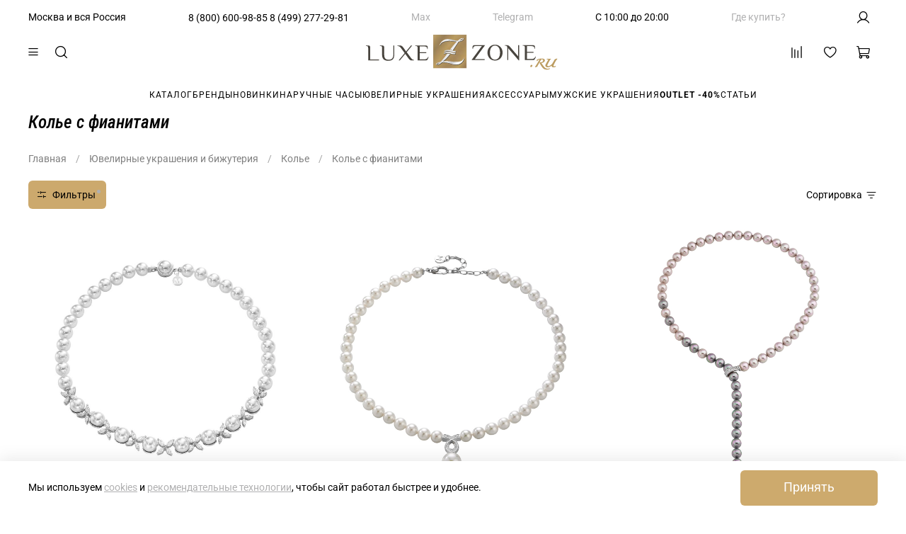

--- FILE ---
content_type: text/html; charset=utf-8
request_url: https://track-api.leadhit.io/widget/render?site_id=5abb800ee694aa7fd8e213af&widget_id=6894aa2e3cf5289f5bc75ad4&extension=html&use_cache=true
body_size: 1334
content:
<div class="lh-scratch" id="lh-scratch" data-agreement="Я даю своё согласие на обработку персональных данных, а также на получение рекламных и информационных рассылок, и принимаю условия " style="display: none;">

    <div class="lh-scratch-container">
        <div class="lh-scratch-activity">
            <div class="scratch-wrapper">
            </div>
        </div>
        <div class="lh-scratch-content">

            <div class="lh-scratch-content-primary">
                    <p class="lh-scratch-info-title">Испытайте удачу и выиграйте ценный приз!</p>
                    <p class="lh-scratch-info-text"> Введите свой e-mail <br> и сотрите защитный слой!</p>
                
                

                <form action="lh_banner"  method="" class="lh-scratch-form">
                    <p class="lh-scratch-error-text visibility_none"></p>


                    <input name="scratch-email" type="text" class="lh-scratch-input" placeholder="Введите E-mail">




                    <div class="lh-scratch-agreement">
                        <input id="agreement-val" class="lh-scratch-agreement-val" name="agreement" type="checkbox"/>
                        <label for="agreement-val" id="agreement_text"> Я даю своё согласие на обработку персональных данных, а также на получение рекламных и информационных рассылок, и принимаю условия </label>
                        <div class="lh-scratch-radio"></div>
                        <a target="_blank" href="https://luxezone.ru/blogs/support/personal">Пользовательского соглашения</a>
                    </div>

                    <div class="lh-scratch-ads-agreement">
                        <input id="ads-agreement-val" class="lh-scratch-ads-agreement-val" name="ads_agreement" type="checkbox"/>
                        <label for="ads-agreement-val" id="ads_agreement_text"> Я даю своё согласие на получение рекламы</label>
                        <div class="lh-scratch-radio"></div>
                    </div>
                    <input id="lh-scratch-form-winner" name="scratch-winner" type="text" />

                    <input type="submit" class="lh-scratch-submit" value="ИСПЫТАТЬ УДАЧУ">
                </form>
            </div>
            <div class="lh-scratch-success display_none">
                <div class="lh-scratch-success-title">
                    Поздравляем! Ваш выигрыш:
                </div>
                <div class="lh-scratch-success-prize"></div>
                <div class="lh-scratch-success-insctuction">
                    Мы отправили Вам на почту письмо с подробной информацией
                </div>
            </div>
        </div>
        
        <div class="lh-scratch-close">
            <svg width="16" height="16" viewBox="0 0 12 12" fill="none" xmlns="http://www.w3.org/2000/svg">
                <path d="M7.06156 6.00012L11.7806 1.28108C12.0738 0.988138 12.0738 0.512831 11.7806 0.219892C11.4874 -0.0732973 11.0126 -0.0732973 10.7194 0.219892L6.00038 4.93894L1.28108 0.219892C0.987888 -0.0732973 0.513081 -0.0732973 0.219892 0.219892C-0.0732973 0.512831 -0.0732973 0.988138 0.219892 1.28108L4.93919 6.00012L0.219892 10.7192C-0.0732973 11.0121 -0.0732973 11.4874 0.219892 11.7804C0.366487 11.9267 0.558611 12 0.750485 12C0.942359 12 1.13448 11.9267 1.28108 11.7801L6.00038 7.06106L10.7194 11.7801C10.866 11.9267 11.0581 12 11.25 12C11.4419 12 11.634 11.9267 11.7806 11.7801C12.0738 11.4872 12.0738 11.0119 11.7806 10.7189L7.06156 6.00012Z" fill="#2C3236"/>
            </svg>    
        </div>
    </div>
</div>

<div id="lh-scratch-points" style="display: none;">

    <div id="lh-scratch-point-capture" style="display: none;">
        <div class="lh-scratch-poc-circle">
            <div class="lh-scratch-poc-tooltip-wrapper">
                <div class="lh-scratch-poc-tooltip" style="display: none;">
                    
                    <span></span>

                    <div class="lh-scratch-tooltip-arrow"></div>

                </div>
            </div>
            <div class="lh-scratch-poc-image">
                <img src="https://media.leadhit.io/widgetScratch/card.png" />
            </div>
        </div>
    </div>

    <div id="lh-scratch-p-label" style="display: none;">
        <div class="lh-scratch-wipl_wrapper">
            <div class="lh-scratch-wipl_block">
                <div class="lh-scratch-wipl-image-wrapper">
                    <img class="lh-scratch-wipl-image" src="https://media.leadhit.io/widgetScratch/card.png" />
                </div>
                <div class="lh-scratch-wipl-text"></div>
            </div>
        </div>
    </div>

</div>
    

--- FILE ---
content_type: text/html; charset=utf-8
request_url: https://track-api.leadhit.io/widget/render?site_id=5abb800ee694aa7fd8e213af&widget_id=6894aa2e3cf5289f5bc75adc&extension=html&use_cache=true
body_size: 928
content:
<div id="lh-news-subscription">
	
	<div class="subscribe__modal display_none subscribe_position_center" id="lh-news-subscription__type__window">

		<div class="subscribe__container">
			
			<div class="subscribe__form_wrapper">

				<div class="subscribe__title">Подпишитесь на специальные предложения и скидки</div>

				<div class="subscribe__text">Оставьте свою почту, чтобы получать письма со спецпредложениями и акциями магазина</div>
					
				<form action="lh_subscribe_window" class="subscribe__form" id="subscribe__form_window">

					<p class="subscribe__error_text visibility_none">Введите корректный e-mail</p>

					<div class="subscribe__buttons">
						
						<input type="email" name="email" required class="subscribe__email" placeholder="Введите ваш email">

						<button type="submit" class="subscribe__submit">
							Подписаться
						</button>

					</div>

				</form>

								<div class="lh-news-subscription-agreement">
					<input id="agreement-val-type-window" class="lh-news-subscription-agreement-val" name="agreement" type="checkbox"/>
					<label for="agreement-val-type-window" id="agreement_text"> Я даю согласие на обработку персональных данных, а также получение рекламных и информационных рассылок, и принимаю условия</label>
					<div class="agreement-radio"></div>
					<a target="_blank" href="https://luxezone.ru/blogs/support/personal" class="argeement-link">Пользовательского соглашения</a>
				</div>
				
				                <div class="lh-news-subscription-ads-agreement">
                    <input id="ads-agreement-val-type-window" class="lh-news-subscription-ads-agreement-val" name="ads_agreement" type="checkbox" />
                    <label for="ads-agreement-val-type-window" id="ads_agreement_text"> Я даю согласие на получение рекламных сообщений</label>
                    <div class="agreement-radio"></div>
                </div>

			</div>

			<div class="subscribe__form__success display_none">Спасибо, что подписались на нашу рассылку!</div>

			<div class="lh-news-subscription__close"></div>
			
		</div>

	</div>

	<div id="lh-news-subscription__type__target" class="display_none">

		<div class="subscribe__form_wrapper">

			<div class="subscribe__title">Подпишитесь на специальные предложения и скидки</div>

			<div class="subscribe__text">Оставьте свою почту, чтобы получать письма со спецпредложениями и акциями магазина</div>
				
			<form action="lh_subscribe_target" class="subscribe__form" id="subscribe__form_target">

				<p class="error_text visibility_none"></p>
			
				<div class="subscribe__buttons">
					
					<input type="email" name="email" required class="subscribe__email" placeholder="Введите ваш email">

					<button type="submit" class="subscribe__submit">
						Подписаться
					</button>

				</div>

			</form>

						<div class="lh-news-subscription-agreement">
				<input id="agreement-val-type-target" class="lh-news-subscription-agreement-val" name="agreement" type="checkbox"/>
				<label for="agreement-val-type-target" id="agreement_text"> Я даю согласие на обработку персональных данных, а также получение рекламных и информационных рассылок, и принимаю условия</label>
				<div class="agreement-radio"></div>
				<a target="_blank" href="https://luxezone.ru/blogs/support/personal" class="argeement-link">Пользовательского соглашения</a>
			</div>
			
						<div class="lh-news-subscription-ads-agreement">
				<input id="ads-agreement-val-type-target" class="lh-news-subscription-ads-agreement-val" name="ads_agreement" type="checkbox" />
				<label for="ads-agreement-val-type-target" id="ads_agreement_text"> Я даю согласие на получение рекламных сообщений</label>
				<div class="agreement-radio"></div>
			</div>
			
		</div>

		<div class="subscribe__form__success display_none">Спасибо, что подписались на нашу рассылку!</div>

	</div>

</div>

--- FILE ---
content_type: text/css
request_url: https://static.insales-cdn.com/assets/1/6490/6560090/1769167653/catalog-empty.css
body_size: 1227
content:
/* line 1, catalog-empty.scss */
.container {
  max-width: 1254px;
  margin: 0 auto; }

/* catalog empty */
/* line 13, catalog-empty.scss */
.catalog-empty2 {
  display: flex;
  width: 100%;
  justify-content: space-between;
  gap: 25px;
  flex-wrap: wrap;
  padding: 10px; }

/* line 22, catalog-empty.scss */
.catalog-empty2__block {
  display: flex;
  flex-direction: column;
  align-items: center;
  width: 170px;
  height: 381px;
  border-radius: 10px;
  border: 1px solid;
  border-image-source: linear-gradient(117.35deg, #FFEDD5 18.6%, #FCD689 35.7%, #CAA769 52.79%, #DDBC7C 69.89%, #C29755 86.99%);
  background: white;
  box-shadow: 0px 4px 100px 0px rgba(0, 0, 0, 0.028);
  text-decoration: none; }

/* line 36, catalog-empty.scss */
.catalog-empty2__block_icon {
  margin-top: 20px; }

/* line 40, catalog-empty.scss */
.catalog-empty2__block_title {
  margin-top: 10px;
  text-align: center;
  font-size: 18px;
  font-weight: 400;
  font-family: 'Roboto Condensed';
  line-height: 21.09px;
  letter-spacing: 1px;
  display: flex;
  align-items: center;
  height: 42px;
  color: black; }

/* line 54, catalog-empty.scss */
.catalog-empty2__block_image {
  margin-top: 20px;
  height: 261px;
  padding: 7px;
  width: 100%;
  border-radius: 14px;
  background-position: 0;
  background-size: contain;
  background-repeat: no-repeat;
  object-fit: cover; }

/* line 66, catalog-empty.scss */
.catalog-empty2__center_block {
  flex: 2;
  display: flex;
  flex-direction: column;
  justify-content: center;
  gap: 10px; }

/* line 74, catalog-empty.scss */
.catalog-empty2__center_block_row {
  text-align: center;
  border-radius: 13px;
  width: 100%;
  padding: 30px;
  font-size: 18px;
  font-weight: 400;
  font-family: 'Roboto Condensed';
  background: white;
  box-shadow: 0px 4px 100px 0px rgba(0, 0, 0, 0.1); }

/* line 86, catalog-empty.scss */
.catalog-empty2__center_block_row:last-child {
  flex: 2;
  position: relative;
  overflow: hidden;
  z-index: 1;
  display: flex;
  flex-direction: column;
  align-items: center; }

/* line 96, catalog-empty.scss */
.catalog-empty2__center_block_row:last-child::before {
  content: '';
  position: absolute;
  width: 150px;
  height: 150px;
  top: -46px;
  right: -34px;
  background: url(https://static.insales-cdn.com/files/1/3456/36179328/original/ribbon1.png) 0 0 no-repeat;
  transform: rotate(142deg);
  z-index: -1;
  background-size: contain; }

/* line 108, catalog-empty.scss */
.catalog-empty2__center_block_row:last-child::after {
  content: '';
  position: absolute;
  width: 85px;
  height: 138px;
  left: 23px;
  bottom: -50px;
  background: url(https://static.insales-cdn.com/files/1/3456/36179328/original/ribbon1.png) 0 0 no-repeat;
  transform: rotate(-212deg);
  z-index: -1;
  background-size: contain; }

/* line 120, catalog-empty.scss */
.catalog-empty2__center_block_row_title {
  font-family: Roboto;
  font-size: 30px;
  font-weight: 500;
  line-height: 35.16px;
  letter-spacing: 1px;
  text-align: center;
  color: #e6b75a; }

/* line 130, catalog-empty.scss */
.catalog-empty2__center_block_row_subtitle {
  margin-top: 3px;
  font-weight: 500;
  font-size: 23px; }

/* line 136, catalog-empty.scss */
.catalog-empty2__promo {
  margin-top: 20px;
  display: flex;
  justify-content: center;
  align-items: center;
  gap: 15px;
  font-size: 28px;
  font-family: 'Roboto';
  font-weight: 600;
  box-shadow: 0px 4px 20px 0px rgba(0, 0, 0, 0.1) inset;
  padding: 10px 10px 10px 25px;
  width: fit-content;
  border-radius: 7px;
  cursor: pointer; }

/* line 152, catalog-empty.scss */
.catalog-empty2__promo._success {
  border: solid 2px green;
  padding: 8px 10px 8px 25px;
  background-color: rgba(0, 128, 0, 0.05); }

/* line 158, catalog-empty.scss */
.catalog-empty2__promo._success .catalog-empty2__promo-text {
  color: green; }

/* line 162, catalog-empty.scss */
.catalog-empty2__promo-text {
  cursor: pointer;
  user-select: all;
  position: relative;
  transition: all 0.2s ease; }

/* line 169, catalog-empty.scss */
.catalog-empty2__promo-text:hover {
  color: #e6b75a; }

/* line 173, catalog-empty.scss */
.catalog-empty2__promo-text:active {
  transform: scale(0.98); }

/* line 177, catalog-empty.scss */
.catalog-empty2__promo_bottom {
  margin-top: 20px;
  font-size: 14px;
  font-family: 'Roboto'; }

@media (max-width: 1090px) {
  /* line 184, catalog-empty.scss */
  .catalog-empty2__center_block {
    flex: 2 0 100%; }

  /* line 187, catalog-empty.scss */
  .catalog-empty2__block {
    flex: 1 0 33%;
    order: 1; } }
/* line 192, catalog-empty.scss */
.small a.link {
  color: #000;
  font-weight: 700;
  text-decoration: none; }

/* end catalog empty */


--- FILE ---
content_type: text/css; charset=utf-8
request_url: https://track-api.leadhit.io/widget/render?site_id=5abb800ee694aa7fd8e213af&widget_id=6894aa2e3cf5289f5bc75ad4&extension=css&use_cache=true
body_size: 5191
content:
.lh-scratch-content {
    width: 350px;
    height: 100%;
    display: flex;
    align-items: center;
    justify-content: center;
    padding: 0 25px;
    box-sizing: border-box;
}

.scratch-item-disable {
    opacity: 0.5;
}

.scratch-item-disable canvas{
    cursor: auto;
}

.lh-scratch-content-primary {
    height: 350px;
    display: flex;
    flex-direction: column;
    align-items: center;
    justify-content: center;
}

.lh-scratch-activity {
    height: 100%;
    width: 350px;
}

.scratch-wrapper {
    /* grid-template-rows: 1fr 1fr;
    grid-template-columns: 1fr 1fr; */
    display: grid;
    height: 100%;
}

.scratch-item {
    position: relative;
    height: 100%;
    width: 100%;
    display: flex;
    align-items: center;
    justify-content: center;
}

.scratch-item-wrapper {
    padding: 10px;
    display: flex;
    justify-content: center;
    align-items: center;
    border: 1px solid #7340f7;
    border-radius: 4px;
}

.scratch-winner {
    display: flex;
    justify-content: center;
    align-items: center;
    text-align: center;
    font: normal 20px Arial, sans-serif;
    overflow: hidden;
    color: #262727;
    -moz-user-select: none;
    -khtml-user-select: none;
    user-select: none;  
}

.scratch-item canvas {
    position: absolute;
    margin: 0 auto;
}   

.lh-scratch-radio {
    top: 0;
    left: 0px;
    height: 16px;
    box-sizing: border-box;
    width: 16px;
    border: 1px solid #7340f7;
    position: absolute;
    border-radius: 4px;
}

.lh-scratch-agreement [name="agreement"],
.lh-scratch-ads-agreement [name="ads_agreement"]{
    height: 16px;
    width: 16px;
    opacity: 0;
    z-index: 1;
    cursor: pointer;
}

.lh-scratch-agreement [name="agreement"]:checked ~ .lh-scratch-radio::before,
.lh-scratch-ads-agreement [name="ads_agreement"]:checked ~ .lh-scratch-radio::before{
    opacity: 1;
}

.lh-scratch-radio::before {
    content: "";
    position: absolute;
    height: 8px;
    width: 8px;
    background: #7340f7;
    top: 0;
    bottom: 0;
    left: 0;
    right: 0;
    margin: auto;
    border-radius: 4px;
    transition: .3s;
    opacity: 0;
}

/*!
 * animate.css -http://daneden.me/animate
 * Version - 3.5.2
 * Licensed under the MIT license - http://opensource.org/licenses/MIT
 *
 * Copyright (c) 2017 Daniel Eden
 */
 .lh_animated {
    animation-duration: 1s;
    animation-fill-mode: both
}

.lh_animated.lh_infinite {
    animation-iteration-count: infinite
}

@keyframes bounce {
    20%,
    53%,
    80%,
    from,
    to {
        animation-timing-function: cubic-bezier(.215, .61, .355, 1);
        transform: translate3d(0, 0, 0)
    }
    40%,
    43% {
        animation-timing-function: cubic-bezier(.755, .050, .855, .060);
        transform: translate3d(0, -30px, 0)
    }
    70% {
        animation-timing-function: cubic-bezier(.755, .050, .855, .060);
        transform: translate3d(0, -15px, 0)
    }
    90% {
        transform: translate3d(0, -4px, 0)
    }
}

.lh_bounce {
    animation-name: bounce;
    transform-origin: center bottom
}

@keyframes lhFlash {
    50%,
    from,
    to {
        opacity: 1
    }
    25%,
    75% {
        opacity: 0
    }
}

.lh_flash {
    animation-name: lhFlash;
}

@keyframes pulse {
    from,
    to {
        transform: scale3d(1, 1, 1)
    }
    50% {
        transform: scale3d(1.05, 1.05, 1.05)
    }
}

.lh_pulse {
    animation-name: pulse
}

@keyframes rubberBand {
    from,
    to {
        transform: scale3d(1, 1, 1)
    }
    30% {
        transform: scale3d(1.25, .75, 1)
    }
    40% {
        transform: scale3d(.75, 1.25, 1)
    }
    50% {
        transform: scale3d(1.15, .85, 1)
    }
    65% {
        transform: scale3d(.95, 1.05, 1)
    }
    75% {
        transform: scale3d(1.05, .95, 1)
    }
}

.lh_rubberBand {
    animation-name: rubberBand
}

@keyframes shake {
    from,
    to {
        transform: translate3d(0, 0, 0)
    }
    10%,
    30%,
    50%,
    70%,
    90% {
        transform: translate3d(-10px, 0, 0)
    }
    20%,
    40%,
    60%,
    80% {
        transform: translate3d(10px, 0, 0)
    }
}

.lh_shake {
    animation-name: shake
}

@keyframes headShake {
    0% {
        transform: translateX(0)
    }
    6.5% {
        transform: translateX(-6px) rotateY(-9deg)
    }
    18.5% {
        transform: translateX(5px) rotateY(7deg)
    }
    31.5% {
        transform: translateX(-3px) rotateY(-5deg)
    }
    43.5% {
        transform: translateX(2px) rotateY(3deg)
    }
    50% {
        transform: translateX(0)
    }
}

.lh_headShake {
    animation-timing-function: ease-in-out;
    animation-name: headShake
}

@keyframes swing {
    20% {
        transform: rotate3d(0, 0, 1, 15deg)
    }
    40% {
        transform: rotate3d(0, 0, 1, -10deg)
    }
    60% {
        transform: rotate3d(0, 0, 1, 5deg)
    }
    80% {
        transform: rotate3d(0, 0, 1, -5deg)
    }
    to {
        transform: rotate3d(0, 0, 1, 0deg)
    }
}

.lh_swing {
    transform-origin: top center;
    animation-name: swing
}

@keyframes tada {
    from,
    to {
        transform: scale3d(1, 1, 1)
    }
    10%,
    20% {
        transform: scale3d(.9, .9, .9) rotate3d(0, 0, 1, -3deg)
    }
    30%,
    50%,
    70%,
    90% {
        transform: scale3d(1.1, 1.1, 1.1) rotate3d(0, 0, 1, 3deg)
    }
    40%,
    60%,
    80% {
        transform: scale3d(1.1, 1.1, 1.1) rotate3d(0, 0, 1, -3deg)
    }
}

.lh_tada {
    animation-name: tada
}

@keyframes wobble {
    from,
    to {
        transform: none
    }
    15% {
        transform: translate3d(-25%, 0, 0) rotate3d(0, 0, 1, -5deg)
    }
    30% {
        transform: translate3d(20%, 0, 0) rotate3d(0, 0, 1, 3deg)
    }
    45% {
        transform: translate3d(-15%, 0, 0) rotate3d(0, 0, 1, -3deg)
    }
    60% {
        transform: translate3d(10%, 0, 0) rotate3d(0, 0, 1, 2deg)
    }
    75% {
        transform: translate3d(-5%, 0, 0) rotate3d(0, 0, 1, -1deg)
    }
}

.lh_wobble {
    animation-name: wobble
}

@keyframes jello {
    11.1%,
    from,
    to {
        transform: none
    }
    22.2% {
        transform: skewX(-12.5deg) skewY(-12.5deg)
    }
    33.3% {
        transform: skewX(6.25deg) skewY(6.25deg)
    }
    44.4% {
        transform: skewX(-3.125deg) skewY(-3.125deg)
    }
    55.5% {
        transform: skewX(1.5625deg) skewY(1.5625deg)
    }
    66.6% {
        transform: skewX(-.78125deg) skewY(-.78125deg)
    }
    77.7% {
        transform: skewX(.390625deg) skewY(.390625deg)
    }
    88.8% {
        transform: skewX(-.1953125deg) skewY(-.1953125deg)
    }
}

.lh_jello {
    animation-name: jello;
    transform-origin: center
}

@keyframes bounceIn {
    20%,
    40%,
    60%,
    80%,
    from,
    to {
        animation-timing-function: cubic-bezier(.215, .61, .355, 1)
    }
    0% {
        opacity: 0;
        transform: scale3d(.3, .3, .3)
    }
    20% {
        transform: scale3d(1.1, 1.1, 1.1)
    }
    40% {
        transform: scale3d(.9, .9, .9)
    }
    60% {
        opacity: 1;
        transform: scale3d(1.03, 1.03, 1.03)
    }
    80% {
        transform: scale3d(.97, .97, .97)
    }
    to {
        opacity: 1;
        transform: scale3d(1, 1, 1)
    }
}

.lh_bounceIn {
    animation-name: bounceIn
}

@keyframes bounceInDown {
    60%,
    75%,
    90%,
    from,
    to {
        animation-timing-function: cubic-bezier(.215, .61, .355, 1)
    }
    0% {
        opacity: 0;
        transform: translate3d(0, -3000px, 0)
    }
    60% {
        opacity: 1;
        transform: translate3d(0, 25px, 0)
    }
    75% {
        transform: translate3d(0, -10px, 0)
    }
    90% {
        transform: translate3d(0, 5px, 0)
    }
    to {
        transform: none
    }
}

.lh_bounceInDown {
    animation-name: bounceInDown
}

@keyframes bounceInLeft {
    60%,
    75%,
    90%,
    from,
    to {
        animation-timing-function: cubic-bezier(.215, .61, .355, 1)
    }
    0% {
        opacity: 0;
        transform: translate3d(-3000px, 0, 0)
    }
    60% {
        opacity: 1;
        transform: translate3d(25px, 0, 0)
    }
    75% {
        transform: translate3d(-10px, 0, 0)
    }
    90% {
        transform: translate3d(5px, 0, 0)
    }
    to {
        transform: none
    }
}

.lh_bounceInLeft {
    animation-name: bounceInLeft
}

@keyframes bounceInRight {
    60%,
    75%,
    90%,
    from,
    to {
        animation-timing-function: cubic-bezier(.215, .61, .355, 1)
    }
    from {
        opacity: 0;
        transform: translate3d(3000px, 0, 0)
    }
    60% {
        opacity: 1;
        transform: translate3d(-25px, 0, 0)
    }
    75% {
        transform: translate3d(10px, 0, 0)
    }
    90% {
        transform: translate3d(-5px, 0, 0)
    }
    to {
        transform: none
    }
}

.lh_bounceInRight {
    animation-name: bounceInRight
}

@keyframes bounceInUp {
    60%,
    75%,
    90%,
    from,
    to {
        animation-timing-function: cubic-bezier(.215, .61, .355, 1)
    }
    from {
        opacity: 0;
        transform: translate3d(0, 3000px, 0)
    }
    60% {
        opacity: 1;
        transform: translate3d(0, -20px, 0)
    }
    75% {
        transform: translate3d(0, 10px, 0)
    }
    90% {
        transform: translate3d(0, -5px, 0)
    }
    to {
        transform: translate3d(0, 0, 0)
    }
}

.lh_bounceInUp {
    animation-name: bounceInUp
}

@keyframes bounceOut {
    20% {
        transform: scale3d(.9, .9, .9)
    }
    50%,
    55% {
        opacity: 1;
        transform: scale3d(1.1, 1.1, 1.1)
    }
    to {
        opacity: 0;
        transform: scale3d(.3, .3, .3)
    }
}

.lh_bounceOut {
    animation-name: bounceOut
}

@keyframes bounceOutDown {
    20% {
        transform: translate3d(0, 10px, 0)
    }
    40%,
    45% {
        opacity: 1;
        transform: translate3d(0, -20px, 0)
    }
    to {
        opacity: 0;
        transform: translate3d(0, 2000px, 0)
    }
}

.lh_bounceOutDown {
    animation-name: bounceOutDown
}

@keyframes bounceOutLeft {
    20% {
        opacity: 1;
        transform: translate3d(20px, 0, 0)
    }
    to {
        opacity: 0;
        transform: translate3d(-2000px, 0, 0)
    }
}

.lh_bounceOutLeft {
    animation-name: bounceOutLeft
}

@keyframes bounceOutRight {
    20% {
        opacity: 1;
        transform: translate3d(-20px, 0, 0)
    }
    to {
        opacity: 0;
        transform: translate3d(2000px, 0, 0)
    }
}

.lh_bounceOutRight {
    animation-name: bounceOutRight
}

@keyframes bounceOutUp {
    20% {
        transform: translate3d(0, -10px, 0)
    }
    40%,
    45% {
        opacity: 1;
        transform: translate3d(0, 20px, 0)
    }
    to {
        opacity: 0;
        transform: translate3d(0, -2000px, 0)
    }
}

.lh_bounceOutUp {
    animation-name: bounceOutUp
}

@keyframes fadeIn {
    from {
        opacity: 0
    }
    to {
        opacity: 1
    }
}

.lh_fadeIn {
    animation-name: fadeIn
}

@keyframes fadeInDown {
    from {
        opacity: 0;
        transform: translate3d(0, -100%, 0)
    }
    to {
        opacity: 1;
        transform: none
    }
}

.lh_fadeInDown {
    animation-name: fadeInDown
}

@keyframes fadeInDownBig {
    from {
        opacity: 0;
        transform: translate3d(0, -2000px, 0)
    }
    to {
        opacity: 1;
        transform: none
    }
}

.lh_fadeInDownBig {
    animation-name: fadeInDownBig
}

@keyframes fadeInLeft {
    from {
        opacity: 0;
        transform: translate3d(-100%, 0, 0)
    }
    to {
        opacity: 1;
        transform: none
    }
}

.lh_fadeInLeft {
    animation-name: fadeInLeft
}

@keyframes fadeInLeftBig {
    from {
        opacity: 0;
        transform: translate3d(-2000px, 0, 0)
    }
    to {
        opacity: 1;
        transform: none
    }
}

.lh_fadeInLeftBig {
    animation-name: fadeInLeftBig
}

@keyframes fadeInRight {
    from {
        opacity: 0;
        transform: translate3d(100%, 0, 0)
    }
    to {
        opacity: 1;
        transform: none
    }
}

.lh_fadeInRight {
    animation-name: fadeInRight
}

@keyframes fadeInRightBig {
    from {
        opacity: 0;
        transform: translate3d(2000px, 0, 0)
    }
    to {
        opacity: 1;
        transform: none
    }
}

.lh_fadeInRightBig {
    animation-name: fadeInRightBig
}

@keyframes fadeInUp {
    from {
        opacity: 0;
        transform: translate3d(0, 100%, 0)
    }
    to {
        opacity: 1;
        transform: none
    }
}

.lh_fadeInUp {
    animation-name: fadeInUp
}

@keyframes fadeInUpBig {
    from {
        opacity: 0;
        transform: translate3d(0, 2000px, 0)
    }
    to {
        opacity: 1;
        transform: none
    }
}

.lh_fadeInUpBig {
    animation-name: fadeInUpBig
}

@keyframes fadeOut {
    from {
        opacity: 1
    }
    to {
        opacity: 0
    }
}

.lh_fadeOut {
    animation-name: fadeOut
}

@keyframes fadeOutDown {
    from {
        opacity: 1
    }
    to {
        opacity: 0;
        transform: translate3d(0, 100%, 0)
    }
}

.lh_fadeOutDown {
    animation-name: fadeOutDown
}

@keyframes fadeOutDownBig {
    from {
        opacity: 1
    }
    to {
        opacity: 0;
        transform: translate3d(0, 2000px, 0)
    }
}

.lh_fadeOutDownBig {
    animation-name: fadeOutDownBig
}

@keyframes fadeOutLeft {
    from {
        opacity: 1
    }
    to {
        opacity: 0;
        transform: translate3d(-100%, 0, 0)
    }
}

.lh_fadeOutLeft {
    animation-name: fadeOutLeft
}

@keyframes fadeOutLeftBig {
    from {
        opacity: 1
    }
    to {
        opacity: 0;
        transform: translate3d(-2000px, 0, 0)
    }
}

.lh_fadeOutLeftBig {
    animation-name: fadeOutLeftBig
}

@keyframes fadeOutRight {
    from {
        opacity: 1
    }
    to {
        opacity: 0;
        transform: translate3d(100%, 0, 0)
    }
}

.lh_fadeOutRight {
    animation-name: fadeOutRight
}

@keyframes fadeOutRightBig {
    from {
        opacity: 1
    }
    to {
        opacity: 0;
        transform: translate3d(2000px, 0, 0)
    }
}

.lh_fadeOutRightBig {
    animation-name: fadeOutRightBig
}

@keyframes fadeOutUp {
    from {
        opacity: 1
    }
    to {
        opacity: 0;
        transform: translate3d(0, -100%, 0)
    }
}

.lh_fadeOutUp {
    animation-name: fadeOutUp
}

@keyframes fadeOutUpBig {
    from {
        opacity: 1
    }
    to {
        opacity: 0;
        transform: translate3d(0, -2000px, 0)
    }
}

.lh_fadeOutUpBig {
    animation-name: fadeOutUpBig
}

@keyframes flip {
    from {
        transform: perspective(400px) rotate3d(0, 1, 0, -360deg);
        animation-timing-function: ease-out
    }
    40% {
        transform: perspective(400px) translate3d(0, 0, 150px) rotate3d(0, 1, 0, -190deg);
        animation-timing-function: ease-out
    }
    50% {
        transform: perspective(400px) translate3d(0, 0, 150px) rotate3d(0, 1, 0, -170deg);
        animation-timing-function: ease-in
    }
    80% {
        transform: perspective(400px) scale3d(.95, .95, .95);
        animation-timing-function: ease-in
    }
    to {
        transform: perspective(400px);
        animation-timing-function: ease-in
    }
}

.lh_animated.lh_flip {
    -webkit-backface-visibility: visible;
    backface-visibility: visible;
    animation-name: flip
}

@keyframes flipInX {
    from {
        transform: perspective(400px) rotate3d(1, 0, 0, 90deg);
        animation-timing-function: ease-in;
        opacity: 0
    }
    40% {
        transform: perspective(400px) rotate3d(1, 0, 0, -20deg);
        animation-timing-function: ease-in
    }
    60% {
        transform: perspective(400px) rotate3d(1, 0, 0, 10deg);
        opacity: 1
    }
    80% {
        transform: perspective(400px) rotate3d(1, 0, 0, -5deg)
    }
    to {
        transform: perspective(400px)
    }
}

.lh_flipInX {
    -webkit-backface-visibility: hidden;
    backface-visibility: hidden;
    animation-name: flipInX
}

.lh_flipInY,
.lh_flipOutX {
    -webkit-backface-visibility: hidden
}

@keyframes flipInY {
    from {
        transform: perspective(400px) rotate3d(0, 1, 0, 90deg);
        animation-timing-function: ease-in;
        opacity: 0
    }
    40% {
        transform: perspective(400px) rotate3d(0, 1, 0, -20deg);
        animation-timing-function: ease-in
    }
    60% {
        transform: perspective(400px) rotate3d(0, 1, 0, 10deg);
        opacity: 1
    }
    80% {
        transform: perspective(400px) rotate3d(0, 1, 0, -5deg)
    }
    to {
        transform: perspective(400px)
    }
}

.lh_flipInY {
    backface-visibility: visible!important;
    animation-name: flipInY
}

@keyframes flipOutX {
    from {
        transform: perspective(400px)
    }
    30% {
        transform: perspective(400px) rotate3d(1, 0, 0, -20deg);
        opacity: 1
    }
    to {
        transform: perspective(400px) rotate3d(1, 0, 0, 90deg);
        opacity: 0
    }
}

.lh_flipOutX {
    animation-name: flipOutX;
    backface-visibility: visible!important
}

@keyframes flipOutY {
    from {
        transform: perspective(400px)
    }
    30% {
        transform: perspective(400px) rotate3d(0, 1, 0, -15deg);
        opacity: 1
    }
    to {
        transform: perspective(400px) rotate3d(0, 1, 0, 90deg);
        opacity: 0
    }
}

.lh_flipOutY {
    -webkit-backface-visibility: visible!important;
    backface-visibility: visible!important;
    animation-name: flipOutY
}

@keyframes lightSpeedIn {
    from {
        transform: translate3d(100%, 0, 0) skewX(-30deg);
        opacity: 0
    }
    60% {
        transform: skewX(20deg);
        opacity: 1
    }
    80% {
        transform: skewX(-5deg);
        opacity: 1
    }
    to {
        transform: none;
        opacity: 1
    }
}

.lh_lightSpeedIn {
    animation-name: lightSpeedIn;
    animation-timing-function: ease-out
}

@keyframes lightSpeedOut {
    from {
        opacity: 1
    }
    to {
        transform: translate3d(100%, 0, 0) skewX(30deg);
        opacity: 0
    }
}

.lh_lightSpeedOut {
    animation-name: lightSpeedOut;
    animation-timing-function: ease-in
}

@keyframes rotateIn {
    from {
        transform-origin: center;
        transform: rotate3d(0, 0, 1, -200deg);
        opacity: 0
    }
    to {
        transform-origin: center;
        transform: none;
        opacity: 1
    }
}

.lh_rotateIn {
    animation-name: rotateIn
}

@keyframes rotateInDownLeft {
    from {
        transform-origin: left bottom;
        transform: rotate3d(0, 0, 1, -45deg);
        opacity: 0
    }
    to {
        transform-origin: left bottom;
        transform: none;
        opacity: 1
    }
}

.lh_rotateInDownLeft {
    animation-name: rotateInDownLeft
}

@keyframes rotateInDownRight {
    from {
        transform-origin: right bottom;
        transform: rotate3d(0, 0, 1, 45deg);
        opacity: 0
    }
    to {
        transform-origin: right bottom;
        transform: none;
        opacity: 1
    }
}

.lh_rotateInDownRight {
    animation-name: rotateInDownRight
}

@keyframes rotateInUpLeft {
    from {
        transform-origin: left bottom;
        transform: rotate3d(0, 0, 1, 45deg);
        opacity: 0
    }
    to {
        transform-origin: left bottom;
        transform: none;
        opacity: 1
    }
}

.lh_rotateInUpLeft {
    animation-name: rotateInUpLeft
}

@keyframes rotateInUpRight {
    from {
        transform-origin: right bottom;
        transform: rotate3d(0, 0, 1, -90deg);
        opacity: 0
    }
    to {
        transform-origin: right bottom;
        transform: none;
        opacity: 1
    }
}

.lh_rotateInUpRight {
    animation-name: rotateInUpRight
}

@keyframes rotateOut {
    from {
        transform-origin: center;
        opacity: 1
    }
    to {
        transform-origin: center;
        transform: rotate3d(0, 0, 1, 200deg);
        opacity: 0
    }
}

.lh_rotateOut {
    animation-name: rotateOut
}

@keyframes rotateOutDownLeft {
    from {
        transform-origin: left bottom;
        opacity: 1
    }
    to {
        transform-origin: left bottom;
        transform: rotate3d(0, 0, 1, 45deg);
        opacity: 0
    }
}

.lh_rotateOutDownLeft {
    animation-name: rotateOutDownLeft
}

@keyframes rotateOutDownRight {
    from {
        transform-origin: right bottom;
        opacity: 1
    }
    to {
        transform-origin: right bottom;
        transform: rotate3d(0, 0, 1, -45deg);
        opacity: 0
    }
}

.lh_rotateOutDownRight {
    animation-name: rotateOutDownRight
}

@keyframes rotateOutUpLeft {
    from {
        transform-origin: left bottom;
        opacity: 1
    }
    to {
        transform-origin: left bottom;
        transform: rotate3d(0, 0, 1, -45deg);
        opacity: 0
    }
}

.lh_rotateOutUpLeft {
    animation-name: rotateOutUpLeft
}

@keyframes rotateOutUpRight {
    from {
        transform-origin: right bottom;
        opacity: 1
    }
    to {
        transform-origin: right bottom;
        transform: rotate3d(0, 0, 1, 90deg);
        opacity: 0
    }
}

.lh_rotateOutUpRight {
    animation-name: rotateOutUpRight
}

@keyframes hinge {
    0% {
        transform-origin: top left;
        animation-timing-function: ease-in-out
    }
    20%,
    60% {
        transform: rotate3d(0, 0, 1, 80deg);
        transform-origin: top left;
        animation-timing-function: ease-in-out
    }
    40%,
    80% {
        transform: rotate3d(0, 0, 1, 60deg);
        transform-origin: top left;
        animation-timing-function: ease-in-out;
        opacity: 1
    }
    to {
        transform: translate3d(0, 700px, 0);
        opacity: 0
    }
}

.lh_hinge {
    animation-name: hinge
}

@keyframes jackInTheBox {
    from {
        opacity: 0;
        transform: scale(.1) rotate(30deg);
        transform-origin: center bottom
    }
    50% {
        transform: rotate(-10deg)
    }
    70% {
        transform: rotate(3deg)
    }
    to {
        opacity: 1;
        transform: scale(1)
    }
}

.lh_jackInTheBox {
    animation-name: jackInTheBox
}

@keyframes rollIn {
    from {
        opacity: 0;
        transform: translate3d(-100%, 0, 0) rotate3d(0, 0, 1, -120deg)
    }
    to {
        opacity: 1;
        transform: none
    }
}

.lh_rollIn {
    animation-name: rollIn
}

@keyframes rollOut {
    from {
        opacity: 1
    }
    to {
        opacity: 0;
        transform: translate3d(100%, 0, 0) rotate3d(0, 0, 1, 120deg)
    }
}

.lh_rollOut {
    animation-name: rollOut
}

@keyframes zoomIn {
    from {
        opacity: 0;
        transform: scale3d(.3, .3, .3)
    }
    50% {
        opacity: 1
    }
}

.lh_zoomIn {
    animation-name: zoomIn
}

@keyframes zoomInDown {
    from {
        opacity: 0;
        transform: scale3d(.1, .1, .1) translate3d(0, -1000px, 0);
        animation-timing-function: cubic-bezier(.55, .055, .675, .19)
    }
    60% {
        opacity: 1;
        transform: scale3d(.475, .475, .475) translate3d(0, 60px, 0);
        animation-timing-function: cubic-bezier(.175, .885, .32, 1)
    }
}

.lh_zoomInDown {
    animation-name: zoomInDown
}

@keyframes zoomInLeft {
    from {
        opacity: 0;
        transform: scale3d(.1, .1, .1) translate3d(-1000px, 0, 0);
        animation-timing-function: cubic-bezier(.55, .055, .675, .19)
    }
    60% {
        opacity: 1;
        transform: scale3d(.475, .475, .475) translate3d(10px, 0, 0);
        animation-timing-function: cubic-bezier(.175, .885, .32, 1)
    }
}

.lh_zoomInLeft {
    animation-name: zoomInLeft
}

@keyframes zoomInRight {
    from {
        opacity: 0;
        transform: scale3d(.1, .1, .1) translate3d(1000px, 0, 0);
        animation-timing-function: cubic-bezier(.55, .055, .675, .19)
    }
    60% {
        opacity: 1;
        transform: scale3d(.475, .475, .475) translate3d(-10px, 0, 0);
        animation-timing-function: cubic-bezier(.175, .885, .32, 1)
    }
}

.lh_zoomInRight {
    animation-name: zoomInRight
}

@keyframes zoomInUp {
    from {
        opacity: 0;
        transform: scale3d(.1, .1, .1) translate3d(0, 1000px, 0);
        animation-timing-function: cubic-bezier(.55, .055, .675, .19)
    }
    60% {
        opacity: 1;
        transform: scale3d(.475, .475, .475) translate3d(0, -60px, 0);
        animation-timing-function: cubic-bezier(.175, .885, .32, 1)
    }
}

.lh_zoomInUp {
    animation-name: zoomInUp
}

@keyframes zoomOut {
    from {
        opacity: 1
    }
    50% {
        opacity: 0;
        transform: scale3d(.3, .3, .3)
    }
    to {
        opacity: 0
    }
}

.lh_zoomOut {
    animation-name: zoomOut
}

@keyframes zoomOutDown {
    40% {
        opacity: 1;
        transform: scale3d(.475, .475, .475) translate3d(0, -60px, 0);
        animation-timing-function: cubic-bezier(.55, .055, .675, .19)
    }
    to {
        opacity: 0;
        transform: scale3d(.1, .1, .1) translate3d(0, 2000px, 0);
        transform-origin: center bottom;
        animation-timing-function: cubic-bezier(.175, .885, .32, 1)
    }
}

.lh_zoomOutDown {
    animation-name: zoomOutDown
}

@keyframes zoomOutLeft {
    40% {
        opacity: 1;
        transform: scale3d(.475, .475, .475) translate3d(42px, 0, 0)
    }
    to {
        opacity: 0;
        transform: scale(.1) translate3d(-2000px, 0, 0);
        transform-origin: left center
    }
}

.lh_zoomOutLeft {
    animation-name: zoomOutLeft
}

@keyframes zoomOutRight {
    40% {
        opacity: 1;
        transform: scale3d(.475, .475, .475) translate3d(-42px, 0, 0)
    }
    to {
        opacity: 0;
        transform: scale(.1) translate3d(2000px, 0, 0);
        transform-origin: right center
    }
}

.lh_zoomOutRight {
    animation-name: zoomOutRight
}

@keyframes zoomOutUp {
    40% {
        opacity: 1;
        transform: scale3d(.475, .475, .475) translate3d(0, 60px, 0);
        animation-timing-function: cubic-bezier(.55, .055, .675, .19)
    }
    to {
        opacity: 0;
        transform: scale3d(.1, .1, .1) translate3d(0, -2000px, 0);
        transform-origin: center bottom;
        animation-timing-function: cubic-bezier(.175, .885, .32, 1)
    }
}

.lh_zoomOutUp {
    animation-name: zoomOutUp
}

@keyframes slideInDown {
    from {
        transform: translate3d(0, -100%, 0);
        visibility: visible
    }
    to {
        transform: translate3d(0, 0, 0)
    }
}

.lh_slideInDown {
    animation-name: slideInDown
}

@keyframes slideInLeft {
    from {
        transform: translate3d(-100%, 0, 0);
        visibility: visible
    }
    to {
        transform: translate3d(0, 0, 0)
    }
}

.lh_slideInLeft {
    animation-name: slideInLeft
}

@keyframes slideInRight {
    from {
        transform: translate3d(100%, 0, 0);
        visibility: visible
    }
    to {
        transform: translate3d(0, 0, 0)
    }
}

.lh_slideInRight {
    animation-name: slideInRight
}

@keyframes slideInUp {
    from {
        transform: translate3d(0, 100%, 0);
        visibility: visible
    }
    to {
        transform: translate3d(0, 0, 0)
    }
}

.lh_slideInUp {
    animation-name: slideInUp
}

@keyframes slideOutDown {
    from {
        transform: translate3d(0, 0, 0)
    }
    to {
        visibility: hidden;
        transform: translate3d(0, 100%, 0)
    }
}

.lh_slideOutDown {
    animation-name: slideOutDown
}

@keyframes slideOutLeft {
    from {
        transform: translate3d(0, 0, 0)
    }
    to {
        visibility: hidden;
        transform: translate3d(-100%, 0, 0)
    }
}

.lh_slideOutLeft {
    animation-name: slideOutLeft
}

@keyframes slideOutRight {
    from {
        transform: translate3d(0, 0, 0)
    }
    to {
        visibility: hidden;
        transform: translate3d(100%, 0, 0)
    }
}

.lh_slideOutRight {
    animation-name: slideOutRight
}

@keyframes slideOutUp {
    from {
        transform: translate3d(0, 0, 0)
    }
    to {
        visibility: hidden;
        transform: translate3d(0, -100%, 0)
    }
}

.lh_slideOutUp {
    animation-name: slideOutUp
}

a,
a:hover,
a:focus,
a:active,
b,
em,
iframe,
img,
table,
tbody,
td,
tr,
label,
input,
div
{
    font-size: inherit;
    font-weight: 400;
    font-variant: normal;
    line-height: normal;

    position: static;

    visibility: visible;
    float: none;
    clear: none;

    box-sizing: content-box;
    min-width: 0;
    max-width: none;
    min-height: 0;
    max-height: none;
    margin: 0;
    padding: 0;

    border-spacing: 0;
    border-collapse: collapse;

    text-align: left;
    vertical-align: baseline;
    text-decoration: none;
    text-indent: 0;
    letter-spacing: normal;
    word-spacing: normal;
    text-transform: none;

    border: none;
    border-radius: 0;
    outline: none;
    background: none;

    color: #262727;
    display: block;
}

a
{
    color: #7340f7;
    text-decoration: underline;
}
a,
a:hover,
a:focus,
a:active,
b,
em,
label
{
    display: inline;
}

input,
button {
    background-color: #fff;
}

.lh-scratch {
    position: fixed;
    left: 0;
    right: 0;
    top: 0;
    bottom: 0;
    width: 100%;
    height: 100%;
    background: rgba(0, 0, 0, .7);
    display: -webkit-box;
    display: -ms-flexbox;
    display: flex;
    -webkit-box-align: center;
        -ms-flex-align: center;
            align-items: center;
    -webkit-box-pack: center;
        -ms-flex-pack: center;
            justify-content: center;
    z-index: 2147483647;
}

.lh-scratch-container {
    width: 700px;
    height: 400px;
    margin: auto;
    top: 0;
    right: 0;
    bottom: 0;
    left: 0;
    border-radius: 4px;
    -webkit-box-shadow: 0px 0px 8px rgba(0, 0, 0, 0.3);
    -moz-box-shadow: 0px 0px 8px rgba(0, 0, 0, 0.3);
    box-shadow: 0px 0px 8px rgba(0, 0, 0, 0.3);
    position: absolute;
    background-repeat: no-repeat;
    display: flex;
    align-items: center;
    background: #FAFAFA;
}

.lh-scratch-info {
    width: 300px;
    height: 100%;
    display: flex;
    flex-direction: column;
    align-items: center;
    position: relative;
}

.lh-scratch-info-title {
    font: normal 26px Arial, sans-serif;
    line-height: 1.2;
    text-align: center;
    color: #262727;
    margin: 0;
}

.lh-scratch-info-text {
    font: normal 18px Arial, sans-serif;
    line-height: 1.2;
    text-align: center;
    color: #262727;
    margin: 20px 0px 50px 0px;
}

.lh-scratch-form {
    position: relative;
    display: flex;
    flex-direction: column;
    justify-content: center;
    align-items: center;
    margin: 0;
}

.lh-scratch-input {
    display: block;
    width: 300px;
    height: 40px;
    border: 1px solid #CFD0D1;
    background: #FAFAFA;
    border-radius: 3px;
    font: normal 13px Arial, sans-serif;
    outline: none;
    box-sizing: border-box;
    margin-bottom: 15px;
    padding: 0 15px;
}

.lh-scratch-first-widget-input {
    display: block;
    margin: -14px 0px 22px;
    width: 350px;
    height: 40px;
    border: 1px solid #dfdfdf;
    font: normal 13px Arial, sans-serif;
    padding: 8px 12px;
    outline: none;
    box-sizing: border-box;
}

.lh-scratch-additional-fields {
    height: 50px;
}

.additional--widget--input {
    display: block;
    border: 1px solid #dfdfdf;
    font: normal 13px Arial, sans-serif;
    padding: 8px 12px;
    outline: none;
    box-sizing: border-box;
    padding: 0 15px;
}

#lh-scratch-form-winner {
    display: none;
    opacity: 0;
}

.lh-scratch-error-text {
    color: #7340f7;
    font: normal 14px/16px Arial, sans-serif;
    position: absolute;
    top: -25px;
    margin: 0;
    width: 300px;
}

.display_none {
    display: none;
}

.visibility_none {
    visibility: hidden;
}

.lh-scratch-submit {
    font: normal 22px/41px Arial, sans-serif;
    text-align: center;
    width: 300px; 
    height: 40px; 
    line-height: 40px;
    border: 1px solid #7340f7;
    border-radius: 3px;
    box-sizing: border-box;
    padding: 0;
    color: #262727;
    background: #FAFAFA;
}

.lh-scratch-submit-active {
    cursor: pointer;
    color: #fff;
    background: #7340f7;
}

.lh-scratch-success {
    color: #262727; 
    font: normal 22px Arial, sans-serif; 
}

.lh-scratch-success-title {
    font-size: 22px;
    text-align: center;
}

.lh-scratch-success-prize {
    color: #7340f7;
    text-align: center;
    margin: 25px 0;
}

.lh-scratch-success-insctuction {
    font-size: 18px;
    text-align: center;
}

.lh-scratch-agreement {
    position: relative;
    width: 270px;
    font: normal 12px Arial, sans-serif; top: -10px; left: 0px; margin-bottom: 15px; padding-left: 30px;
}

.lh-scratch-ads-agreement {
    position: relative;
    width: 270px;
    font: normal 12px Arial, sans-serif; top: -10px; left: 0px; margin-bottom: 15px; padding-left: 30px;
}

#agreement-val,
#ads-agreement-val {
    position: absolute;
    left: 0;
    top: 0;
}

.lh-scratch-agreement label,
.lh-scratch-ads-agreement label {
    cursor: pointer;
}

.lh-scratch-close {
    position: absolute;
    top: 0;
    right: 0;
    height: 40px;
    width: 40px;
    cursor: pointer;
    display: flex;
    justify-content: center;
    align-items: center;
}


#lh-scratch-point-capture,
#lh-scratch-p-label {
    position: fixed;
    z-index: 2147483647;
}


#lh-scratch-point-capture .lh-scratch-poc-tooltip-wrapper {
    position: absolute;
    white-space: nowrap;
    top: 50%;
    overflow: hidden;
}

#lh-scratch-points.lh_position_tl .lh-scratch-poc-tooltip-wrapper,
#lh-scratch-points.lh_position_bl .lh-scratch-poc-tooltip-wrapper,
#lh-scratch-points.lh_position_cl .lh-scratch-poc-tooltip-wrapper {
    padding: 0 0 0 10px;
    left: 80px;
    top: 10px;
}

#lh-scratch-points.lh_position_tr .lh-scratch-poc-tooltip-wrapper,
#lh-scratch-points.lh_position_br .lh-scratch-poc-tooltip-wrapper,
#lh-scratch-points.lh_position_cr .lh-scratch-poc-tooltip-wrapper {
    padding: 0 10px 0 0;
    right: 80px;
    top: 10px;
}

#lh-scratch-point-capture .lh-scratch-poc-tooltip-wrapper .lh-scratch-poc-tooltip {
    color: #fafafa;
    padding: 10px 16px;
    background-color:#262727;
    border-radius: 4px;
}
#lh-scratch-point-capture .lh-scratch-poc-tooltip-wrapper .lh-scratch-poc-tooltip .lh-scratch-tooltip-arrow {
    content: '';
    position: absolute;
    top: 50%;
    -webkit-transform: translateY(-50%);
        -ms-transform: translateY(-50%);
            transform: translateY(-50%);
    width: 0px;
    height: 0px;
    -webkit-transition: right .3s ease;
    -o-transition: right .3s ease;
    transition: right .3s ease;
}

#lh-scratch-points.lh_position_tl .lh-scratch-poc-tooltip-wrapper .lh-scratch-poc-tooltip .lh-scratch-tooltip-arrow,
#lh-scratch-points.lh_position_bl .lh-scratch-poc-tooltip-wrapper .lh-scratch-poc-tooltip .lh-scratch-tooltip-arrow,
#lh-scratch-points.lh_position_cl .lh-scratch-poc-tooltip-wrapper .lh-scratch-poc-tooltip .lh-scratch-tooltip-arrow {
    border-bottom: 10px solid transparent;
    border-top: 10px solid transparent;
    border-left: 10px solid transparent;
    border-right: 10px solid#262727;
    left: -20px;
}

#lh-scratch-points.lh_position_tr .lh-scratch-poc-tooltip-wrapper .lh-scratch-poc-tooltip .lh-scratch-tooltip-arrow,
#lh-scratch-points.lh_position_br .lh-scratch-poc-tooltip-wrapper .lh-scratch-poc-tooltip .lh-scratch-tooltip-arrow,
#lh-scratch-points.lh_position_cr .lh-scratch-poc-tooltip-wrapper .lh-scratch-poc-tooltip .lh-scratch-tooltip-arrow {
    border-bottom: 10px solid transparent;
    border-top: 10px solid transparent;
    border-left: 10px solid#262727;
    border-right: 10px solid transparent;
    right: -20px;
}
#lh-scratch-point-capture .lh-scratch-poc-image {
    width: 58px;
    height: 58px;
    background-color: transparent;
    border-radius: 50%;
    -webkit-box-sizing: border-box;
    box-sizing: border-box;
    cursor: pointer;
}
#lh-scratch-point-capture .lh-scratch-poc-image img {
    transition: .5s;    
    width: 100%;
}

.lh-scratch-poc-image:hover > img {
    transform: scale(1.1);
}


#lh-scratch-points.lh_position_cr #lh-scratch-p-label,
#lh-scratch-points.lh_position_cl #lh-scratch-p-label {
    transform: translateY(0px);
    right: 0px;
    top: 100%;
    margin-top: -64px;
    display: block;
}

#lh-scratch-points.lh_position_cl #lh-scratch-p-label {
    left: 0;
    right: auto;
}

#lh-scratch-points.lh_position_cr #lh-scratch-p-label .lh-scratch-wipl_block,
#lh-scratch-points.lh_position_cl #lh-scratch-p-label .lh-scratch-wipl_block {
    -webkit-transform: rotate(180deg);
}

#lh-scratch-p-label .lh-scratch-wipl_wrapper {
    cursor: pointer;
    height: 34px;
    background-color: #fafafa;
    -webkit-box-shadow: 0 0 6px rgba(0, 0, 0, .2);
            box-shadow: 0 0 6px rgba(0, 0, 0, .2);
}

#lh-scratch-p-label .lh-scratch-wipl_block {
    display: flex;
    justify-content: center;
    align-items: center;
    height: 100%;
}

#lh-scratch-p-label .lh-scratch-ipl-image-wrapper { 
    padding: 6px;
    -webkit-box-sizing: border-box;
            box-sizing: border-box;
    height: 100%;
}

#lh-scratch-p-label .lh-scratch-wipl-text {
    line-height: 34px;
    word-break: break-all;
}

#lh-scratch-p-label .lh-scratch-wipl-image {
    display: block;
    height: 100%;
}

.lh-scratch-container {
    background-color: #fff;
    background-image: url(https://media.leadhit.ru/upload/luxezone/Stratch.jpg);
    background-size: 760px;
    width: 760px;
    border-radius: 20px;
    box-shadow: 0px 0px 8px rgba(0, 0, 0, 0.3);
}

.lh-scratch-content {
    width: 300px;
    padding: 0 5px;
}

.lh-scratch-activity {
    padding-left: 86px;
}

.lh-scratch-info-title, .lh-scratch-info-text, #agreement_text, .lh-scratch-success {
    color: #000;
    font-family: Noto Sans, sans-serif!important;
}


.lh-scratch-info-title {
    font-size: 21px;
    font-weight: 600;
}

.lh-scratch-info-text {
    font-size: 16px;
    
}

.scratch-winner {
    color: #000;
    font-family: Roboto Condensed, sans-serif;
    width: 120px;
    height: 120px;
}

.lh-scratch-success-title , .lh-scratch-success-insctuction {
    color: #000!important;
    font-family: Roboto Condensed, sans-serif;
}


.lh-scratch-success-prize {
    border: 2px dashed #b48642!important;
    color: #b48642!important;
}


.scratch-item-wrapper {
    border: none;
}


.lh-scratch-success-prize {
    padding: 10px 0px;
    border: 2px dashed #cc2132;
    font-weight: bold;
    border-radius: 30px;
    color: #cc2132;
    font-family: Roboto Condensed, sans-serif;
}


.lh-scratch-close svg {
    display: none!important;
}

.lh-scratch-close {
       background: url(https://media.leadhit.ru/widgets_v2/Smart_final/img/close-icon.png) no-repeat center #fff;
    background-size: 12px;
    top: -48px;
    right: 0px;
    padding: 0px;
    border-radius: 10px;
}


.lh-scratch-radio {
    border: 1px solid #000;
}

.lh-scratch-radio::before {
    background: #000;
}

.lh-scratch-error-text {
    color: #000;
}

.lh-scratch-submit {
    font-size: 16px;
    font-weight: bold;
    background-color: #fff;
    color: #000;
    border: 1px solid #000;
    width: 300px;
    font-family: Roboto Condensed, sans-serif;
    border-radius: 3px;
    box-shadow: 0 1px 3px 0 rgba(0,0,0,.2);
}

.lh-scratch-submit-active {
    background-color: #000000;
    color: #ffffff;
    border: none;
}

.lh-scratch-submit-active:hover  {
    background-color: #fff;
    color: #000;
    border: 1px solid #000;
}

.lh-scratch-agreement a {
    color: #a78859;
}






--- FILE ---
content_type: application/javascript; charset=utf-8
request_url: https://cdnjs.cloudflare.com/ajax/libs/urljs/1.2.0/url.min.js
body_size: 267
content:
(function(window){var Url=window.Url={};function queryString(name,notDecoded){name=name.replace(/[\[]/,"\\[").replace(/[\]]/,"\\]");var regex=new RegExp("[\\?&]"+name+"=([^&#]*)");var results=regex.exec(location.search);var encoded=null;if(results===null){return""}else{encoded=results[1].replace(/\+/g," ");if(notDecoded){return encoded}return decodeURIComponent(encoded)}}function parseQuery(search){var query={};if(typeof search!=="string"){search=window.location.search}search=search.replace(/^\?/g,"");if(!search){return{}}var a=search.split("&");var b=null;var i=0;var iequ;for(;i<a.length;++i){iequ=a[i].indexOf("=");if(iequ<0)iequ=a[i].length;query[decodeURIComponent(a[i].slice(0,iequ))]=decodeURIComponent(a[i].slice(iequ+1))}return query}function stringify(queryObj){if(!queryObj||queryObj.constructor!==Object){throw new Error("Query object should be an object.")}var stringified="";Object.keys(queryObj).forEach(function(c){stringified+=c+"="+encodeURIComponent(queryObj[c])+"&"});stringified=stringified.replace(/\&$/g,"");return stringified}function updateSearchParam(param,value){var searchParsed=parseQuery();if(value===undefined){delete searchParsed[param]}else{if(searchParsed[param]===value){return Url}searchParsed[param]=value}var newSearch="?"+stringify(searchParsed);window.history.replaceState(null,"",newSearch+location.hash);return Url}function getLocation(){return window.location.pathname+window.location.search+window.location.hash}Url.getLocation=getLocation;Url.updateSearchParam=updateSearchParam;Url.queryString=queryString;Url.parseQuery=parseQuery;Url.stringify=stringify;Url.version="1.2.0"})(window);

--- FILE ---
content_type: application/javascript
request_url: https://track-api.leadhit.io/widget/render?site_id=5abb800ee694aa7fd8e213af&widget_id=6894aa2e3cf5289f5bc75ad4&extension=js&use_cache=true
body_size: 6797
content:


+ function ( LHWidget, widgetContext ) {

    'use strict';

    var $ = widgetContext.LHDOMElements

    function Scratch( ) {
        LHWidget.apply( this, arguments )
    }

    Scratch.prototype = Object.create( LHWidget.prototype )
    Scratch.prototype.constructor = Scratch

    Scratch.prototype.start = function ( ) {
        var self = this

        this.animationEvent = $.whichAnimationEvent( )

        $.saveNames = widgetContext[ 'names' ]

        this.visibleContainer = $.getElement( '#lh-scratch', this.widgetContainer )

        this.js = this.param.js
        this.css = this.param.css
        this.html = this.param.html

        this.HIDDEN_CLASS = $.name( 'display_none' )
        this.INVISIBLE_CLASS = $.name( 'visibility_none' )
        this.SUBMIT_ACTIVE_CLASS = $.name( 'lh-scratch-submit-active' )

        this.regexTemplates = {
            'email': /^(([^<>()\[\]\\.,;:\s@"]+(\.[^<>()\[\]\\.,;:\s@"]+)*)|(".+"))@((\[[0-9]{1,3}\.[0-9]{1,3}\.[0-9]{1,3}\.[0-9]{1,3}])|(([a-zA-Z\-0-9]+\.)+[a-zA-Z]{2,}))$/,
            'tel': /^((\+7|7|8)+([0-9]){10})$/gm,
        }

        this.additionalFields = $.getElementsByClass('additional--widget--input')

        this.isAgreement = this.html[ 'agreement_text' ]
        this.isAdsAgreement = this.html[ 'ads_agreement_text' ]
        this.agreement = $.getElement( '.lh-scratch-agreement-val' )
        this.adsAgreement = $.getElement( '.lh-scratch-ads-agreement-val' )
        this.agreementText = $.getElement( '#agreement_text' )
        this.adsAgreementText = $.getElement( '#ads_agreement_text' )
        this.agreement_wrapper = $.getElement( '.lh-scratch-agreement' )
        this.adsAgreementWrapper = $.getElement( '.lh-scratch-ads-agreement' )

        this.timer3s = null
        this.timer10s = null

        this.limit_send_email = this.js['limit_send_email'] === 'true' ? true : false
        this.limit_time_send_email = Number(this.js['limit_time_send_email']) * 86400
        this.error_text_repeat_email = this.js['error_text_repeat_email']
        this.error_text = this.js['error_text']
        this.error_text_ads_agreement = this.js['agreement_error_text']

        if ( this.isAgreement ) {

            var agreement_links = this.agreementText.getElementsByTagName( 'a' )

            for ( var i = 0; i < agreement_links.length; i++ ) {
                if ( !agreement_links[ i ].getAttribute( 'target' ) ) agreement_links[ i ].setAttribute( 'target', '_blank' )
            }
        }

        this.lh_wi_points = $.getElement( '#lh-scratch-points' )

        this.lh_point_of_capture = $.getElement( '#lh-scratch-point-capture' )
        this.lh_poc_image = $.getElement( '.lh-scratch-poc-image' )
        this.lh_poc_tooltip = $.getElement( '.lh-scratch-poc-tooltip' )

        this.lh_wi_p_label = $.getElement( '#lh-scratch-p-label' )
        this.lh_wipl_block = $.getElement( '.lh-scratch-wipl_block' )
        this.lh_wipl_wrapper = $.getElement( '.lh-scratch-wipl_wrapper' )
        this.lh_wipl_image = $.getElement( '.lh-scratch-wipl-image' )
        this.lh_wipl_image_wrapper = $.getElement( '.lh-scratch-wipl_image-wrapper' )
        this.lh_wipl_text = $.getElement( '.lh-scratch-wipl-text' )

        this.isFormSended = false
        this.isValid = false

        this.lh_wi_points_in_animated = false

        this.inputMode = this.js[ 'input_mode' ]
        this.displayBeforeSubmit = this.js[ 'display_before_submit' ] === 'false' ? false : this.js[ 'display_before_submit' ] === 'true' ? true : false
        this.closedCookieName = this.js[ 'closed_cookie_name' ]
        this.filledCookieName = this.js[ 'filled_cookie_name' ]
        this.showedCookieName = this.js[ 'showed_cookie_name' ]

        this.daysShowedCookieName = parseInt(this.js['days_showed_cookie_name'] || -1)

        this.showWidgetInOnlyOneTab = this.js['showWidgetInOnlyOneTab'] === 'false' ? false : true
        this.showWidgetInOnlyOneTabCookieName = 'lh_banner_show_in_one_tab'

        this.optionCloseWindow = this.js[ 'optionCloseWindow' ]
        this.enableFolding = this.js[ 'enableFolding' ]
        this.defaultCollapsed = this.js[ 'defaultCollapsed' ]
        this.typeFoldingPoint = this.js[ 'typeFoldingPoint' ]
        this.enableTooltipPoint = this.js[ 'enableTooltipPoint' ]
        this.textTooltipPoint = this.js[ 'textTooltipPoint' ]
        this.hide_agreement = this.js['hide_agreement'] == 'true' ? true : false
        this.hide_ads_agreement = this.js['hide_ads_agreement'] == 'true' ? true : false
        this.agreement_checkbox_is_checked_by_default = this.js['agreement_checkbox_is_checked_by_default'] === 'true' ? true : false
        this.ads_agreement_checkbox_is_checked_by_default = this.js['ads_agreement_checkbox_is_checked_by_default'] === 'true' ? true : false

        this.agreement.checked = this.agreement_checkbox_is_checked_by_default
        this.adsAgreement.checked = this.ads_agreement_checkbox_is_checked_by_default

        this.foldingPointMarginHorizontal = this.js[ 'foldingPointMarginHorizontal' ]
        this.foldingPointMarginVertical = this.js[ 'foldingPointMarginVertical' ]

        this.form = this.visibleContainer.querySelector( 'form' )

        this.form.addEventListener( 'submit', this.submit.bind( this ) )

        this.widgetFormContainer = $.getElement( '.lh-scratch-content-primary', this.visibleContainer )
        this.successText = $.getElement( '.lh-scratch-success', this.visibleContainer )
        this.successTextPrize = $.getElement( '.lh-scratch-success-prize', this.visibleContainer )
        
        this.errorText = $.getElement( '.lh-scratch-error-text', this.form )
        this.submit = $.getElement( '.lh-scratch-submit', this.form )

        this.input = $.getElement( '.lh-scratch-input', this.form )
        this.input.addEventListener( 'input', this.checkForm.bind( this ) )

        this.filled_cookie_time = Number(this.js['filled_cookie_time']) ? Number(this.js['filled_cookie_time']) : 365
        this.closed_cookie_time = Number(this.js['closed_cookie_time']) ? Number(this.js['closed_cookie_time']) : 7

        this.additionalFields.forEach(function(elem) {
            elem.addEventListener( 'input', this.checkForm.bind( this ) )
        }.bind(this))

        this.quantityRequiredInputs

        if ( this.isAgreement ) this.agreement.addEventListener( 'change', this.checkForm.bind( this ) )
        if ( this.isAdsAgreement ) this.adsAgreement.addEventListener( 'change', this.checkForm.bind( this ) )

        this.closeButton = $.getElement( '.lh-scratch-close', this.visibleContainer )

        this.runHandlers()

        //activity widgets
        try {
            this.section_scratch =  JSON.parse(this.js['section_scratch']) 
        }
        catch (e) {
            console.error('Ошибка в настройках секций')
            return false
        }

        this.canvasWidth = this.js['canvas_width'],
        this.canvasHeight = this.js['canvas_height'],
        this.card_back = new Image(),
        this.card_brush = new Image(),
        this.cursor_coin = new Image()
        this.card_back.src = this.js['card_back'],
        this.card_brush.src = this.js['card_brush'],
        this.cursor_coin.src = this.js['cursor_coin'], 
        this.isDrawing,
        this.lastPoint,
        this.control = true
        this.select_canvas = false
        this.submit_text_after_fill = this.html['submit_text_after_fill'] 
        this.start_canvas_check = true 
        this.scrtach_window_percent_clear = Number(this.js['scrtach_window_percent_clear'])
        this.grid_template_rows = Number(this.js['grid_template_rows'])
        this.grid_template_columns = Number(this.js['grid_template_columns'])
        
        this.onloadImagePromise()
    }

    Scratch.prototype.onloadImagePromise = function () {
        var image1 = new Promise((resolve, reject) => {
            this.card_back.onload = function () {
                resolve(true)
            }.bind(this)
          }); 

          var image2 = new Promise((resolve, reject) => {
            this.card_brush.onload = function () {
                resolve(true)
            }.bind(this)
          }); 

          var image3 = new Promise((resolve, reject) => {
            this.cursor_coin.onload = function () {
                resolve(true)
            }.bind(this)
          }); 

          Promise.all([image1, image2, image3]).then(values => { 
            this.createCanvas()
          });
    }

    Scratch.prototype.createCanvas = function () {
        
        this.section_scratch.forEach(function(element, index) {

            var div = document.createElement('div')
            div.className = $.name('scratch-item')
            div.innerHTML = ` 
                <div class="${$.name('scratch-item-wrapper')}">
                    <canvas class="${$.name('scratch-canvas')}${index}" id="${index}" width="${this.canvasWidth}" height="${this.canvasHeight}" 
                    style=" 
                        cursor: url(${this.cursor_coin.src}), auto;
                        border: 15px solid transparent;
                    "></canvas>
                    <div class="${$.name('scratch-winner')}" style="width:${this.canvasWidth}px; height:${this.canvasHeight}px;">
                        ${element.label}
                    </div>
                </div>
            `
            
            $.getElement('.scratch-wrapper').appendChild(div)
            
            var ctx = $.name('scratch-canvas')+index

            this[ctx] = this.visibleContainer.querySelector(`.${$.name('scratch-canvas')}`+index).getContext('2d'),
            this[ctx].drawImage(this.card_back, 0, 0, this.canvasWidth, this.canvasHeight)

        }, this);

        var stringGridTemplateRows = '',
        stringGridTemplateColumns = ''

        for (let index = 0; index < this.grid_template_rows; index++) {
            stringGridTemplateRows += '1fr '            
        }

        for (let index = 0; index < this.grid_template_columns; index++) {
            stringGridTemplateColumns += '1fr '     
        }

        $.getElement('.scratch-wrapper').style.gridTemplateRows = stringGridTemplateRows   
        $.getElement('.scratch-wrapper').style.gridTemplateColumns = stringGridTemplateColumns     


        this.height_brush = this.card_brush.height
        this.width_bursh = this.card_brush.width
    
    }

    Scratch.prototype.startCanvas = function() {
        this.start_canvas_check = false 
        this.save_email_entering = this.input.value

        this.visibleContainer.querySelectorAll('canvas').forEach(element => {
            // Mouse events
            element.addEventListener('mousedown', (e) => {
                this.handleMouseDown(e, e.target)
            }, false)

            element.addEventListener('mousemove', (e) => {
                this.handleMouseMove(e, e.target)
            }, false)

            element.addEventListener('mouseup', (e) => {
                this.handleMouseUp(e, e.target)
            }, false)

            // Touch events
            element.addEventListener('touchstart', (e) => {
                e.preventDefault()
                this.handleMouseDown(e, e.target)
            }, { passive: false })

            element.addEventListener('touchmove', (e) => {
                e.preventDefault()
                this.handleMouseMove(e, e.target)
            }, { passive: false })

            element.addEventListener('touchend', (e) => {
                e.preventDefault()
                this.handleMouseUp(e, e.target)
            }, { passive: false })

        });
        this.submit.value = this.submit_text_after_fill
    }

    Scratch.prototype.distanceBetween = function(point1, point2) {
        return Math.sqrt(Math.pow(point2.x - point1.x, 2) + Math.pow(point2.y - point1.y, 2));
    }

      
    Scratch.prototype.angleBetween = function(point1, point2) {
        return Math.atan2(point2.x - point1.x, point2.y - point1.y);
    }

    Scratch.prototype.getFilledInPixels = function(stride, target) {
        
        if (!stride || stride < 1) { stride = 1; }
    
        var pixels = this[target.classList.value].getImageData(0, 0, this.canvasWidth, this.canvasHeight),
          pdata = pixels.data,
          l = pdata.length,
          total = (l / stride),
          count = 0;
    
        // Iterate over all pixels
        for (var i = count = 0; i < l; i += stride) {
          if (parseInt(pdata[i]) === 0) {
            count++;
          }
        }
    
        return Math.round((count / total) * 100);
    }

    Scratch.prototype.getMouse = function(e, canvas) {

        var offsetX = 0, offsetY = 0, mx, my
    
        if (canvas.offsetParent !== undefined) {
          do {
            offsetX += canvas.offsetLeft
            offsetY += canvas.offsetTop
          } while ((canvas = canvas.offsetParent))
        }
    
        mx = (e.clientX || e.touches[0].clientX) - offsetX
        my = (e.clientY || e.touches[0].clientY) - offsetY
    
        return { x: mx, y: my };
    }

    Scratch.prototype.handlePercentage = function(filledInPixels, target) {

        filledInPixels = filledInPixels || 0;

        if(filledInPixels >= 1 && this.control) {
            
            this.control = false
            this.select_canvas = target.id
            this.successTextPrize.textContent = this.section_scratch[target.id].final_text
            $.getElement( '#lh-scratch-form-winner' ).value = this.section_scratch[target.id].value
            this.sendForm()
            this.visibleContainer.querySelectorAll('canvas').forEach( function(element) {
                if(element.id !== target.id) {
                    element.offsetParent.classList.add( `${$.name( 'scratch-item-disable' )}` ) 
                } else {
                    element.offsetParent.classList.add( `${$.name( 'scratch-item-active' )}` ) 
                }
            }.bind(this));
        }    

        if (filledInPixels > this.scrtach_window_percent_clear) {
            target.parentNode.removeChild(target)

            while ( this.widgetFormContainer.lastChild ) {
                this.widgetFormContainer.removeChild( this.widgetFormContainer.lastChild )
            }

            this.widgetFormContainer.appendChild( this.successText )
            this.successText.classList.remove( this.HIDDEN_CLASS )
        }
    }

    Scratch.prototype.handleMouseDown = function(e, target) {
        this.isDrawing = true
        this.lastPoint = this.getMouse(e, target)
    }

    Scratch.prototype.handleMouseMove = function(e, target) {
        if ( this.select_canvas && this.select_canvas != target.id) {
            return false
        }

        if (!this.isDrawing) { 
            return
        }

        e.preventDefault();
        var currentPoint = this.getMouse(e, target),
          dist = this.distanceBetween(this.lastPoint, currentPoint),
          angle = this.angleBetween(this.lastPoint, currentPoint),
          x, y;
    
        for (var i = 0; i < dist; i++) {
          x = this.lastPoint.x + (Math.sin(angle) * i) - 25;
          y = this.lastPoint.y + (Math.cos(angle) * i) - 25;
          this[target.classList.value].globalCompositeOperation = 'destination-out';
          this[target.classList.value].drawImage(this.card_brush, x, y);
        }
    
        this.lastPoint = currentPoint;
        this.handlePercentage(this.getFilledInPixels(32, target), target);
    }

    Scratch.prototype.handleMouseUp = function(e) {
        this.isDrawing = false;
    }

    Scratch.prototype.runHandlers = function ( ) {
      var self = this

      // событие закрывающее виджет
      this.closeButton.addEventListener( 'click', this.close.bind( this ) )

      // событие в "точка захвата/ярлык"
      this.lh_poc_image.addEventListener( 'click', this.showVisibleContainer.bind( this ) )
      this.lh_wipl_block.addEventListener( 'click', this.showVisibleContainer.bind( this ) )

      // событие закрывающее виджет при клике на темную зону
      if ( this.optionCloseWindow == "1") {
          this.visibleContainer.addEventListener('click', function(event){
              if (event.target.id === self.visibleContainer.id) {
                  self.close( )
              }
          }, this)
      }

      if(this.showWidgetInOnlyOneTab) {
        window.onbeforeunload = function () {
          self.cookie.set( self.showWidgetInOnlyOneTabCookieName, self.showWidgetInOnlyOneTabCookieName, { expires: -1 } )
        }
      }
    }

    Scratch.prototype.checkAgreement = function () {
       
        let isAgreementValid = true;
        let isAdsAgreementValid = true;

        if (this.isAgreement && !this.hide_agreement && this.agreement) {
            isAgreementValid = this.agreement.checked;
        }

        if (this.isAdsAgreement && !this.hide_ads_agreement && this.adsAgreement) {
            isAdsAgreementValid = this.adsAgreement.checked;
        }

        if (isAgreementValid && isAdsAgreementValid) {
            this.submit.classList.add(this.SUBMIT_ACTIVE_CLASS);
            this.errorText.classList.add(this.INVISIBLE_CLASS);
        } else {
            this.submit.classList.remove(this.SUBMIT_ACTIVE_CLASS);
            if (this.isValid) {
                this.errorText.innerHTML = this.js['agreement_error_text'];
                this.errorText.classList.remove(this.INVISIBLE_CLASS);
            }
        }
    }

    Scratch.prototype.checkValidAdditionalFields = function (mode, event) {
        
        let counter = 0
        if(mode === 'all') {
            this.additionalFields.forEach(function(elem) {
                let regex = this.regexTemplates[elem.type]

                if(this.html['form_mode'] === 'main') {
                    if(elem.value === '' || elem.value.match(regex)) {
                        elem.nextElementSibling.classList.add(this.INVISIBLE_CLASS)
                        counter++
                    }
                    else {
                        elem.nextElementSibling.classList.remove(this.INVISIBLE_CLASS)
                    }
                }
                else if(this.html['form_mode'] === 'all') {
                    if(elem.value.match(regex)) {
                        elem.nextElementSibling.classList.add(this.INVISIBLE_CLASS)
                        counter++
                    }
                    else if(elem === event.target) {
                        elem.nextElementSibling.classList.remove(this.INVISIBLE_CLASS)
                    }
                }
                
            }.bind(this))
            if(counter === this.additionalFields.length) {
                return true
            }
            else {
                return false
            }
        }
        else if(mode === 'oneof') {
            this.additionalFields.forEach(function(elem) {
                let regex = this.regexTemplates[elem.type]

                if(elem.value === '' || elem.value.match(regex)) {
                    elem.nextElementSibling.classList.add(this.INVISIBLE_CLASS)
                    if(elem.value.match(regex)) {
                        counter++
                    }
                }
                else {
                    counter--
                    elem.nextElementSibling.classList.remove(this.INVISIBLE_CLASS)
                }
            }.bind(this))

            if(counter > 0) {
                return true
            }
            else {
                return false
            }
        }
    }

    Scratch.prototype.checkForm = function (event) {
        this.errorText.textContent = this.error_text
        this.input
        let regex = this.regexTemplates[this.inputMode]
        this.isValid = regex.test(this.input.value)

        if(this.additionalFields.length > 0) {
            if(this.html['form_mode'] === 'main' || this.html['form_mode'] === 'all') {
                if(this.isValid) {
                    this.errorText.classList.add(this.INVISIBLE_CLASS)
                    let validAdditionalFilds = this.checkValidAdditionalFields('all', event)
                    if(validAdditionalFilds) {
                        this.checkAgreement()
                    }
                    else {
                        this.submit.classList.remove(this.SUBMIT_ACTIVE_CLASS)
                    }
                }
                else {
                    this.checkValidAdditionalFields('all', event)
                    this.errorText.classList.remove(this.INVISIBLE_CLASS)
                    this.submit.classList.remove(this.SUBMIT_ACTIVE_CLASS)
                }
            }
            else if(this.html['form_mode'] === 'oneof') {
                if(this.isValid) {
                    this.errorText.classList.add(this.INVISIBLE_CLASS)
                    let validAdditionalFilds = this.checkValidAdditionalFields('oneof', event)
                    if(validAdditionalFilds) {
                        this.checkAgreement()
                    }
                    else {
                        this.submit.classList.remove(this.SUBMIT_ACTIVE_CLASS)
                    }
                }
                else {
                    this.checkValidAdditionalFields('oneof', event)
                    this.errorText.classList.remove(this.INVISIBLE_CLASS)
                    this.submit.classList.remove(this.SUBMIT_ACTIVE_CLASS)
                }
            }
        }
        else {
            if(this.isValid) {
                this.errorText.classList.add(this.INVISIBLE_CLASS)
                this.checkAgreement()
            }
            else {
                this.errorText.classList.remove(this.INVISIBLE_CLASS)
                this.submit.classList.remove(this.SUBMIT_ACTIVE_CLASS)
            }
        }
    }

    Scratch.prototype.submit = function ( e ) {
        e.preventDefault( );

        if( !this.start_canvas_check ) return false

        if ( this.isAgreement && !this.agreement.checked && !this.hide_agreement) return false

        if ( !this.isValid && !this.additionalInputsIsValid ) return false

        if ( !this.limit_send_email ) {
            let promise = new Promise((resolve) =>{
                var key = this.input.value.toLowerCase() + ':' + this.id
                Leadhit.checkCacheKey(key).then(
                    response => {
                        window.foo = response
                        response.json().then(
                            result => {
                                if( result.exists ) {
                                    this.errorText.classList.remove(this.INVISIBLE_CLASS)
                                    this.errorText.textContent = this.error_text_repeat_email
                                } else {
                                    resolve("next");
                                }
                            }
                        )
                    }
                )
            })
            promise.then(
                next => {
                    this.startCanvas()
                }
            )
        } else {
            this.startCanvas()
        }

        return false
    }

    Scratch.prototype.sendForm = function ( ) {
        this.input.value = this.save_email_entering

        if ( !this.limit_send_email ) {
            var key = this.input.value.toLowerCase() + ':' + this.id
            Leadhit.setCacheKey(key, this.limit_time_send_email)
        }

        window.lh_sf( this.form )
        this.sendStats( 'fill' )
        this.isFormSended = true
        this.cookie.set( this.filledCookieName, true, { expires: this.filled_cookie_time } )

        if ( !this.displayBeforeSubmit ) {
            setTimeout( function ( ) {
                $.addClass( this.visibleContainer, 'lh_animated fadeOut' )
                setTimeout( this.hide.bind( this ), 700 )
            }.bind( this ), 800 )
        }
    }

    Scratch.prototype.close = function ( ) {
        if ( this.isFormSended ) {

            this.cookie.set( this.filledCookieName, true, { expires: this.filled_cookie_time } )

        } else {

            this.cookie.set( this.closedCookieName, true, { expires: this.closed_cookie_time } )

            this.sendStats( 'close' )

        }

        this.clearTimers()

        this.hide( )

    }

    Scratch.prototype.preloadImages = function ( ) {
        var preloadImages = [ ]

        this.js['card_back'] && preloadImages.push( this.js['card_back'] )
        this.js['card_brush'] && preloadImages.push( this.js['card_brush'] )
        this.js['cursor_coin'] && preloadImages.push( this.js['cursor_coin'] )

        return preloadImages
    }

    Scratch.prototype.hasFilledCookie = function ( ) {
        return this.cookie.get( this.filledCookieName ) || this.isYandexMarketRefer( )
    }

    Scratch.prototype.setShowedCookie = function () {
      this.cookie.set( this.showedCookieName, this.showedCookieName, { expires: this.daysShowedCookieName } )
    }

    Scratch.prototype.setShowInOneTabCookie = function () {
      this.cookie.set( this.showWidgetInOnlyOneTabCookieName, this.showWidgetInOnlyOneTabCookieName, { expires: 1 } )
    }

    Scratch.prototype.hasClosedCookie = function ( ) {
      return this.cookie.get( this.closedCookieName ) || this.isYandexMarketRefer( )
    }

    Scratch.prototype.hasShowedCookie = function ( ) {
      return !!this.cookie.get( this.showedCookieName )
    }

    Scratch.prototype.hasShowInOneTabCookie = function ( ) {
      return this.showWidgetInOnlyOneTab ? !!this.cookie.get( this.showWidgetInOnlyOneTabCookieName ) : false
    }

    Scratch.prototype.getCounterPages = function ( ) {
      return parseInt( this.cookie.get( 'lh_widget_system_pages_counter' ) ) || 0
    }

    Scratch.prototype.show = function ( ) {
        if(this.isYandexMarketRefer()) {
            let date = new Date()
            date.setHours(date.getHours() + 5)
            this.cookie.set( this.filledCookieName, true, { expires: date } )
        }
        if ( this.hasFilledCookie( ) || this.hasShowedCookie() || this.hasShowInOneTabCookie() || this.enableFolding != '1' && this.hasClosedCookie( ) && this.hasFilledCookie( ) ) {
            return false
        }

        if ( this.enableFolding == '1' && this.defaultCollapsed == '1' ) {

            this.widgetCollapsed( )

        } else {

            if ( this.enableFolding == '1' && this.defaultCollapsed == '0' && this.getCounterPages( ) > 0 && ( this.hasClosedCookie( ) || this.hasFilledCookie( ) ) ) {
                this.widgetCollapsed( )
                return false
            }

            if ( this.hasClosedCookie( ) || this.hasFilledCookie( ) ) {
                return false
            }

            $.addStyle( this.visibleContainer, {
                display: 'block'
            } )

            $.addAnimate( this.visibleContainer, 'lh_fadeIn' )

            this.runPopupViewStats()

        }

        this.setShowedCookie()

        if(this.showWidgetInOnlyOneTab) {
          this.setShowInOneTabCookie()
        }

        if(this.hide_agreement) {
            $.addStyle( this.agreement_wrapper, {
                display: 'none'
            } )
        }
        if(this.hide_ads_agreement) {
            $.addStyle( this.adsAgreementWrapper, {
                display: 'none'
            } )
        }

        try {
            var custom_js = this.js[ 'custom_js' ]

            if ( typeof custom_js == 'string' ) {

                if ( custom_js.length > 0 ) {

                    eval( custom_js )

                }

            }

        } catch ( error ) {

            console.error( error )

        }

        return true

    }

    Scratch.prototype.showVisibleContainer = function ( ) {
        var self = this,
            beforeElementAnimation = null

        if ( this.enableFolding == '1' ) {

            this.lh_wi_points_in_animated = true
            

            if ( this.typeFoldingPoint == '1' ) {

                this.hidePOC( )

                beforeElementAnimation = this.lh_poc_image

            } else if ( this.typeFoldingPoint == '2' ) {

                this.hideLabel( )

                beforeElementAnimation = this.lh_wi_p_label

            }

            if ( beforeElementAnimation !== null ) {

                $.one( beforeElementAnimation, this.animationEvent, function ( ) {

                    $.addStyle( self.visibleContainer, {
                        display: 'block'
                    } )

                    $.changeAnimate( self.visibleContainer, 'lh_fadeOut', 'lh_fadeIn' )
                    self.lh_wi_points_in_animated = false

                } )

            } else {
                self.lh_wi_points_in_animated = false

            }

        }
        this.runPopupViewStats()
    }

    Scratch.prototype.hide = function ( ) {
        var self = this;

        // анимация исчезновения
        $.changeAnimate( this.visibleContainer, 'lh_fadeIn', 'lh_fadeOut' )

        $.one( this.visibleContainer, this.animationEvent, function ( ) {

            if ( !self.isFormSended && self.enableFolding == '1' ) {
                self.widgetCollapsed( )
            } else {
                $.addStyle( self.visibleContainer, {
                    display: 'none'
                } )
            }

        } )

    }

    Scratch.prototype.widgetCollapsed = function ( ) {
        if ( this.lh_wi_points_in_animated == true ) return false
        this.lh_wi_points_in_animated = true

        $.addClass( this.lh_wi_points, 'lh_position_' + this.js[ 'foldingPointPosition' ] )

        if ( this.typeFoldingPoint == '1' ) {
            this.POCisRun( )
        } else if ( this.typeFoldingPoint == '2' ) {
            this.LabelIsRun( )
        } else {
            console.warn( 'Not found typeFoldingPoint "' + this.typeFoldingPoint + '";' )
        }

    }

    Scratch.prototype.LabelIsRun = function ( ) {
        $.addStyle( this.visibleContainer, {
            display: 'none'
        } )

        $.addStyle( this.lh_wi_points, {
            display: 'block'
        } )

        if ( this.js[ 'textTooltipPoint' ] ) {
            this.lh_wipl_text.innerHTML = this.js[ 'textTooltipPoint' ]
        }

        this.showLabel( )

    }

    Scratch.prototype.hideLabel = function ( ) {
        var self = this,
            label = this.lh_wi_p_label

        $.changeAnimate( label, 'lh_fadeIn', 'lh_fadeOut' )

        $.one( label, this.animationEvent, function ( ) {
            $.addStyle( label, {
                display: 'none'
            } )
        } )

    }

    Scratch.prototype.showLabel = function ( ) {
        var self = this,
            label = this.lh_wi_p_label,
            wrapper = this.lh_wipl_wrapper,
            position = this.js[ 'foldingPointPosition' ]

        switch ( position ) {
            case 'tl':
                $.addStyle( label, {
                    left: this.foldingPointMarginHorizontal,
                    top: this.foldingPointMarginVertical
                } )
                break;
            case 'cl':
                $.addStyle( wrapper, {
                    position: 'absolute',
                    right: '-34px',
                    bottom: '100%',
                    transform: 'rotateZ(90deg) translateX(' + this.foldingPointMarginVertical + ')',
                    'transform-origin': '100% 0',
                    'white-space': 'nowrap'
                } )
                break;
            case 'bl':
                $.addStyle( label, {
                    bottom: this.foldingPointMarginVertical,
                    left: this.foldingPointMarginHorizontal,
                } )
                break;
            case 'tr':
                $.addStyle( label, {
                    right: this.foldingPointMarginHorizontal,
                    top: this.foldingPointMarginVertical
                } )
                break;
            case 'cr':
                $.addStyle( wrapper, {
                    position: 'absolute',
                    right: 0,
                    bottom: '100%',
                    transform: 'rotateZ(90deg) translateX(' + this.foldingPointMarginVertical + ')',
                    'transform-origin': '100% 0',
                    'white-space': 'nowrap'
                } )
                break;
            case 'br':
                $.addStyle( label, {
                    bottom: this.foldingPointMarginVertical,
                    right: this.foldingPointMarginHorizontal,
                } )
                break;
            case 'bc':
                $.addStyle( label, {
                    bottom: this.foldingPointMarginVertical,
                    left: '50%',
                    transform: 'translateX(calc(-50% + ' + this.foldingPointMarginHorizontal + '))'
                } )
                break;
            case 'tc':
                $.addStyle( label, {
                    top: this.foldingPointMarginVertical,
                    left: '50%',
                    transform: 'translateX(calc(-50% + ' + this.foldingPointMarginHorizontal + '))'
                } )
                break;
        }

        $.addStyle( label, {
            display: 'block'
        } )

        $.changeAnimate( label, 'lh_fadeOut', 'lh_fadeIn' )

        $.one( label, this.animationEvent, function ( ) {
            self.lh_wi_points_in_animated = false

        } )

    }

    Scratch.prototype.POCisRun = function ( ) {
        $.addStyle( this.visibleContainer, {
            display: 'none'
        } )

        $.addStyle( this.lh_wi_points, {
            display: 'block'
        } )

        if ( this.textTooltipPoint.length && this.js[ 'enableTooltipPoint' ] == '1' ) {
            this.lh_poc_tooltip.querySelector( 'span' ).innerHTML = this.textTooltipPoint
        }

        this.showPOC( )

    }

    Scratch.prototype.showPOC = function ( ) {
        var self = this,
            capture = this.lh_point_of_capture,
            link = this.lh_poc_image,
            position = this.js[ 'foldingPointPosition' ]

        switch ( position ) {
            case 'tl':
                $.addStyle( capture, {
                    left: this.foldingPointMarginHorizontal,
                    top: this.foldingPointMarginVertical
                } )
                break;
            case 'cl':
                $.addStyle( capture, {
                    left: this.foldingPointMarginHorizontal,
                    top: '50%',
                    'margin-top': -parseInt( this.css[ 'point_size_height' ] ) / 2 + 'px'
                } )
                break;
            case 'bl':
                $.addStyle( capture, {
                    bottom: this.foldingPointMarginVertical,
                    left: this.foldingPointMarginHorizontal,
                } )
                break;
            case 'tr':
                $.addStyle( capture, {
                    right: this.foldingPointMarginHorizontal,
                    top: this.foldingPointMarginVertical
                } )
                break;
            case 'cr':
                $.addStyle( capture, {
                    right: this.foldingPointMarginHorizontal,
                    top: '50%',
                    'margin-top': -parseInt( this.css[ 'point_size_height' ] ) / 2 + 'px'
                } )
                break;
            case 'br':
                $.addStyle( capture, {
                    bottom: this.foldingPointMarginVertical,
                    right: this.foldingPointMarginHorizontal,
                } )
                break;
        }

        $.addStyle( capture, {
            display: 'block'
        } )

        $.changeAnimate( link, 'lh_bounceOut', 'lh_bounceIn' )

        $.one( link, this.animationEvent, function ( ) {

            if ( self.textTooltipPoint.length && self.enableTooltipPoint == '1' ) {

                self.showPOCTooltip( )

            } else {
                self.lh_wi_points_in_animated = false

            }

        } )

    }

    Scratch.prototype.showPOCTooltip = function ( ) {
        var self = this,
            tooltip = this.lh_poc_tooltip

        $.addStyle( tooltip, {
            display: 'block'
        } )

        $.changeAnimate( tooltip, 'lh_flipOutX', 'lh_flipInX' )

        self.lh_wi_points_in_animated = false

        $.addClass( tooltip, 'show' )

    }

    Scratch.prototype.hidePOCTooltip = function ( callback ) {
        var self = this,
            tooltip = this.lh_poc_tooltip

        $.changeAnimate( tooltip, 'lh_flipInX', 'lh_flipOutX' )
        $.addStyle( tooltip, {
            display: 'none'
        } )

        self.lh_wi_points_in_animated = false

        $.removeClass( tooltip, 'hide' )

        callback( )
    }

    Scratch.prototype.hidePOC = function ( ) {
        var self = this,
            capture = this.lh_point_of_capture,
            link = this.lh_poc_image,
            tooltip = this.lh_poc_tooltip

        if ( this.enableTooltipPoint == '1' ) {

            this.hidePOCTooltip( function ( ) {

                $.changeAnimate( link, 'lh_bounceIn', 'lh_bounceOut' )

                $.one( link, self.animationEvent, function ( ) {

                    $.addStyle( capture, {
                        display: 'none'
                    } )
                    self.lh_wi_points_in_animated = false

                } )

            } )

        } else {

            $.changeAnimate( link, 'lh_bounceIn', 'lh_bounceOut' )

            $.one( link, this.animationEvent, function ( ) {

                $.addStyle( capture, {
                    display: 'none'
                } )
                self.lh_wi_points_in_animated = false

            } )

        }

    }

    Scratch.prototype.runPopupViewStats = function() {
        this.sendStats('popup_view')
		this.timer3s = setTimeout(function () {
            this.sendStats('popup_view_3s')
		}.bind(this), 3000);

		this.timer10s = setTimeout(function () {
            this.sendStats('popup_view_10s')
		}.bind(this), 10000);
    }

    Scratch.prototype.clearTimers = function() {
		if ( this.timer3s !== null )
		{
			clearTimeout(this.timer3s);
		}

		if ( this.timer10s !== null )
		{
			clearTimeout(this.timer10s);
		}
	}

    new Scratch( '6894aa2e3cf5289f5bc75ad4', widgetContext.html, widgetContext.css, widgetContext.js )

}( window.Leadhit.LHWidget, window.Leadhit.LHWidget.context[ '6894aa2e3cf5289f5bc75ad4' ] );

--- FILE ---
content_type: application/javascript
request_url: https://track-api.leadhit.io/widget/render?site_id=5abb800ee694aa7fd8e213af&widget_id=6894aa2e3cf5289f5bc75adc&extension=js&use_cache=true
body_size: 2860
content:
+ function ( LHWidget, widgetContext, $ ) {
    'use strict';

    var $ = widgetContext.LHDOMElements

    function News_Subscription( ) {
        LHWidget.apply( this, arguments )
    }

    News_Subscription.prototype = Object.create( LHWidget.prototype )
    News_Subscription.prototype.constructor = News_Subscription

    News_Subscription.prototype.start = function ( ) {


        var self = this

        this.animationEvent = $.whichAnimationEvent( )

        $.saveNames = widgetContext[ 'names' ]

        this.visibleContainer = $.getElement( '#lh-news-subscription', this.widgetContainer )

        this.js = this.param.js
        this.css = this.param.css
        this.html = this.param.html

        this.isAgreement = this.html['agreement_text']
        this.isAdsAgreement = this.html['ads_agreement_text']
        this.agreement = $.getElementsByClass('lh-news-subscription-agreement-val')
        this.adsAgreement = $.getElementsByClass('lh-news-subscription-ads-agreement-val')
        this.agreementText = $.getElement('#agreement_text', this.$typeWidget)
        this.adsAgreementText = $.getElement('#ads_agreement_text', this.$typeWidget)
        this.errorTextField = $.getElement('.subscribe__error_text', this.$typeWidget)
        this.agreement_wrapper = $.getElementsByClass('lh-news-subscription-agreement')
        this.adsAgreement_wrapper = $.getElementsByClass('lh-news-subscription-ads-agreement')
        this.subscribContainer = $.getElement('.subscribe__container')
        this.checkboxWindow = $.getElement('#agreement-val-type-window')
        this.checkboxWindowAds = $.getElement('#ads-agreement-val-type-window')
        this.checkboxTarget = $.getElement('#agreement-val-type-target')
        this.checkboxTargetAds = $.getElement('#ads-agreement-val-type-target')

        this.HIDDEN_CLASS = $.name( 'display_none' )
        this.VISIBILITY_CLASS = $.name( 'visibility_none' )
        this.HEIGHT_AUTO_CLASS = $.name( 'height_auto' )
        this.SUBMIT_ACTIVE_CLASS = $.name( 'widget--submit-active' )

        this.EMAIL_REGEX = /^(([^<>()\[\]\\.,;:\s@"]+(\.[^<>()\[\]\\.,;:\s@"]+)*)|(".+"))@((\[[0-9]{1,3}\.[0-9]{1,3}\.[0-9]{1,3}\.[0-9]{1,3}])|(([a-zA-Z\-0-9]+\.)+[a-zA-Z]{2,}))$/

        this.isFormSended = false

        this.isValid = false

        this.animated = false

        this.userInteracted = false

        this.animate_in = 'lh_' + this.js[ 'animate_in' ]
        this.animate_out = 'lh_' + this.js[ 'animate_out' ]

        this.hide_agreement = this.js['hide_agreement'] === 'true' ? true : false
        this.hide_ads_agreement = this.js['hide_ads_agreement'] === 'true' ? true : false
        this.agreement_checkbox_is_checked_by_default = this.js['agreement_checkbox_is_checked_by_default'] === 'true' ? true : false
        this.ads_agreement_checkbox_is_checked_by_default = this.js['ads_agreement_checkbox_is_checked_by_default'] === 'true' ? true : false

        for (let i = 0; i < this.agreement.length; i++) {
            this.agreement[i].checked = this.agreement_checkbox_is_checked_by_default
        }

        for (let i = 0; i < this.adsAgreement.length; i++) {
            this.adsAgreement[i].checked = this.ads_agreement_checkbox_is_checked_by_default
        }
        
        this.displayBeforeSubmit = this.js['display_before_submit'] === 'true' ? true : false


        this.$typeWidget = null


        if ( !this.checkTypeWidget( ) ) {
            console.error( 'Widget type is undefined' )
            return false
        }
    }

    News_Subscription.prototype.checkTypeWidget = function ( ) {


        this.typeWidget = 'target'

        this.typeSelected = false

        switch ( this.typeWidget ) {
            case 'window':
                let $targetWidget = $.getElement( '#lh-news-subscription__type__target', this.visibleContainer )
                if ( $targetWidget.length )
                {
                    $targetWidget.remove()
                }
                this.typeSelected = true
                this.$typeWidget = $.getElement( '#lh-news-subscription__type__window' )
                this.$subscribeModal = $.getElement( '.subscribe__modal' )
                this.$subscribeClose = $.getElement( '.lh-news-subscription__close' )

                this.runCloseHandlers( )
                break;
            case 'target':
                let $windowtWidget = $.getElement( '#lh-news-subscription__type__window', this.visibleContainer )
                if ( $windowtWidget.length )
                {
                    $windowtWidget.remove()
                }
                this.typeSelected = true
                this.$typeWidget = $.getElement( '#lh-news-subscription__type__target' )
                break;
        }

        return this.typeSelected
    }


    News_Subscription.prototype.runCloseHandlers = function ( ) {
        this.$subscribeClose.addEventListener( 'click', this.close.bind( this ) )
    }

    News_Subscription.prototype.runHandlers = function ( ) {
        var self = this
        
        this.$subscribeForm.addEventListener( 'submit', this.submit.bind( this ) )

        this.$subscribeEmail.addEventListener( 'input', function() {
            this.userInteracted = true;
            this.checkForm();
        }.bind( this ) )

        this.agreement.forEach(function(el) {
            el.addEventListener( 'change', function() {
                this.userInteracted = true;
                this.checkForm();
            }.bind(this))
        }.bind(this))

        this.adsAgreement.forEach(function(el) {
            el.addEventListener( 'change', function() {
                this.userInteracted = true;
                this.checkForm();
            }.bind(this))
        }.bind(this))
    }

    News_Subscription.prototype.submit = function ( e ) {
        e.preventDefault( )

        if(this.typeWidget === 'window' && !this.checkboxWindow.checked && !this.hide_agreement) return false
        if(this.typeWidget === 'target' && !this.checkboxTarget.checked && !this.hide_agreement) return false

        if ( !this.isValid ) return false


        window.lh_sf( this.$subscribeForm )

        this.sendStats( 'fill' )

        this.isFormSended = true

        if( this.typeWidget === 'window' ) {
            this.$subscribeFormWrapper.classList.add( this.HIDDEN_CLASS )
            this.$subscribeSuccess.classList.remove( this.HIDDEN_CLASS )
            this.subscribContainer.classList.add( this.HEIGHT_AUTO_CLASS )
        }

        if ( this.typeWidget === 'target' ) {
            this.$subscribeFormWrapper.classList.add( this.HIDDEN_CLASS )
            this.$subscribeSuccess.classList.remove( this.HIDDEN_CLASS )
            this.subscribContainer.classList.add( this.HEIGHT_AUTO_CLASS )
        }


        this.agreement_wrapper.forEach(function(el) {
            $.addStyle(el, {
                display: 'none'
            })
        })

        this.adsAgreement_wrapper.forEach(function(el) {
            $.addStyle(el, {
                display: 'none'
            })
        })


        if ( !this.displayBeforeSubmit ) {
            setTimeout( function ( ) {
                this.close( )
            }.bind( this ), 2000 );
        }

        return false
    }

    News_Subscription.prototype.checkAgreement = function () {
        let isAgreementValid = true;
        let isAdsAgreementValid = true;

        let type = this.typeWidget;
        let agreementCheckbox, adsAgreementCheckbox, errorField;

        if (type === 'window') {
            agreementCheckbox = this.checkboxWindow;
            adsAgreementCheckbox = this.checkboxWindowAds;
            errorField = this.errorTextField;
        } else if (type === 'target') {
            agreementCheckbox = this.checkboxTarget;
            adsAgreementCheckbox = this.checkboxTargetAds;
            errorField = this.$typeWidget.querySelector('.error_text');
        }

        if (this.isAgreement && !this.hide_agreement && agreementCheckbox) {
            isAgreementValid = agreementCheckbox.checked;
        }
        if (this.isAdsAgreement && !this.hide_ads_agreement && adsAgreementCheckbox) {
            isAdsAgreementValid = adsAgreementCheckbox.checked;
        }

        if (isAgreementValid && isAdsAgreementValid) {
            errorField.classList.add(this.VISIBILITY_CLASS);
            errorField.textContent = '';
            return true;
        } else {
            // Показываем ошибку о чекбоксах только если пользователь взаимодействовал с формой И email валиден
            if (this.userInteracted && this.isValid) {
                errorField.textContent = this.html['ads_agreement_error_text'] || 'Необходимо согласиться со всеми пунктами';
                errorField.classList.remove(this.VISIBILITY_CLASS);
            } else {
                errorField.classList.add(this.VISIBILITY_CLASS);
            }
            return false;
        }
    };

    News_Subscription.prototype.updateSubmitButton = function (isValid) {
        if (this.$subscribeSubmit) {
            if (isValid) {
                this.$subscribeSubmit.disabled = false;
                this.$subscribeSubmit.classList.add(this.SUBMIT_ACTIVE_CLASS);
            } else {
                this.$subscribeSubmit.disabled = true;
                this.$subscribeSubmit.classList.remove(this.SUBMIT_ACTIVE_CLASS);
            }
        }
    };

    News_Subscription.prototype.initializeForm = function () {
        // Инициализируем состояние кнопки без показа ошибок
        let type = this.typeWidget;
        let emailField, errorField;

        if (type === 'window') {
            emailField = this.$subscribeEmail;
            errorField = this.errorTextField;
        } else if (type === 'target') {
            emailField = this.$subscribeEmail;
            errorField = this.$typeWidget.querySelector('.error_text');
        }

        // Скрываем ошибки при инициализации
        errorField.classList.add(this.VISIBILITY_CLASS);
        errorField.textContent = '';
        
        // Проверяем валидность email без показа ошибок
        this.isValid = this.EMAIL_REGEX.test(emailField.value);
        
        // Проверяем чекбоксы для состояния кнопки (но без показа ошибок, т.к. userInteracted = false)
        let isAgreementValid = true;
        let isAdsAgreementValid = true;
        
        let agreementCheckbox, adsAgreementCheckbox;
        if (type === 'window') {
            agreementCheckbox = this.checkboxWindow;
            adsAgreementCheckbox = this.checkboxWindowAds;
        } else if (type === 'target') {
            agreementCheckbox = this.checkboxTarget;
            adsAgreementCheckbox = this.checkboxTargetAds;
        }
        
        if (this.isAgreement && !this.hide_agreement && agreementCheckbox) {
            isAgreementValid = agreementCheckbox.checked;
        }
        if (this.isAdsAgreement && !this.hide_ads_agreement && adsAgreementCheckbox) {
            isAdsAgreementValid = adsAgreementCheckbox.checked;
        }
        
        let formValid = this.isValid && isAgreementValid && isAdsAgreementValid;
        this.updateSubmitButton(formValid);
    };

    News_Subscription.prototype.checkForm = function () {
        let type = this.typeWidget;
        let emailField, errorField;

        if (type === 'window') {
            emailField = this.$subscribeEmail;
            errorField = this.errorTextField;
        } else if (type === 'target') {
            emailField = this.$subscribeEmail;
            errorField = this.$typeWidget.querySelector('.error_text');
        }

        this.isValid = this.EMAIL_REGEX.test(emailField.value);

        if (!this.isValid) {
            if (this.userInteracted) {
                errorField.textContent = this.js['error_text'] || 'Укажите корректный email';
                errorField.classList.remove(this.VISIBILITY_CLASS);
            } else {
                errorField.classList.add(this.VISIBILITY_CLASS);
            }
            this.updateSubmitButton(false);
            return false;
        } else {
            errorField.classList.add(this.VISIBILITY_CLASS);
            // Проверяем чекбоксы
            let agreementValid = this.checkAgreement();
            this.updateSubmitButton(agreementValid);
            return agreementValid;
        }
    };

    News_Subscription.prototype.close = function ( ) {
        
        $.changeAnimate( this.$typeWidget, this.animate_in, this.animate_out )

        $.one( this.$typeWidget, this.animationEvent, function ( ) {

            this.$typeWidget.classList.add( this.HIDDEN_CLASS )

        }.bind( this ) )
    }

    News_Subscription.prototype.beforeInit = function ( ) {
        return true
    }

    News_Subscription.prototype.show = function ( ) {


        if ( !this.typeSelected ) {
            return false
        }

        this.$subscribeForm = $.getElement( '.subscribe__form', this.$typeWidget )
        this.$subscribeEmail = $.getElement( '.subscribe__email', this.$typeWidget )
        this.$subscribeError = $.getElement( '.subscribe__error', this.$typeWidget )
        this.$subscribeSubmit = $.getElement( '.subscribe__submit', this.$typeWidget )
        this.$subscribeSuccess = $.getElement( '.subscribe__form__success', this.$typeWidget )
        this.$subscribeFormWrapper = $.getElement( '.subscribe__form_wrapper', this.$typeWidget )
        this.$subscribeModal = $.getElement( '.subscribe__modal' )

        
        // this.$subscribeModal.classList.remove(this.HIDDEN_CLASS)

        if (this.hide_agreement) {
            this.agreement_wrapper.forEach(function(el) {
                $.addStyle(el, {
                    display: 'none'
                })
            })
            
        }

        if (this.hide_ads_agreement) {
            this.adsAgreement_wrapper.forEach(function(el) {
                $.addStyle(el, {
                    display: 'none'
                })
            })
        }
        // this.addHiddenInput('sub_type')
        // if (this.subscribeType === 'discount') {
        //     this.addHiddenInput('discount_size')
        // }

        this.runHandlers( )

        // Инициализируем состояние кнопки без показа ошибок
        this.initializeForm()

        this.$typeWidget.classList.remove( this.HIDDEN_CLASS )
        $.addAnimate( this.$typeWidget, this.animate_in )


        try {
            var custom_js = this.js[ 'custom_js' ]

            if ( typeof custom_js == 'string' ) {

                if ( custom_js.length > 0 ) {

                    eval( custom_js )

                }

            }

        } catch ( error ) {

            console.error( error )

        }

        return true
    }

    new News_Subscription( '6894aa2e3cf5289f5bc75adc', widgetContext.html, widgetContext.css, widgetContext.js )

}( window.Leadhit.LHWidget, window.Leadhit.LHWidget.context[ '6894aa2e3cf5289f5bc75adc' ] );